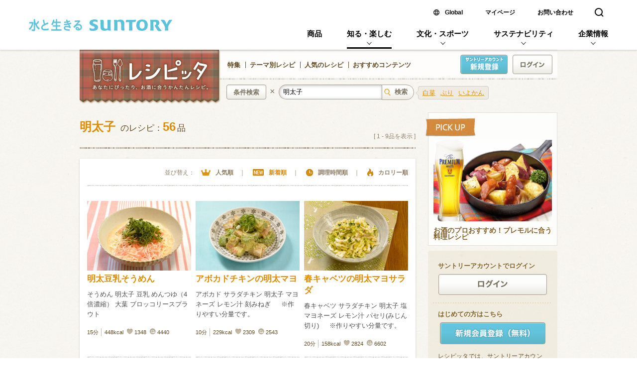

--- FILE ---
content_type: text/html;charset=Windows-31J
request_url: https://recipe.suntory.co.jp/search?word=%E6%98%8E%E5%A4%AA%E5%AD%90
body_size: 9043
content:
<!DOCTYPE html>
<html lang="ja" xmlns:og="https://ogp.me/ns#" xmlns:fb="https://www.facebook.com/2008/fbml">
<head>
<meta charset="shift_jis"/>
<title>「明太子」のレシピ検索 | サントリー レシピッタ - あなたにぴったり、お酒に合うかんたんレシピ</title>
<meta http-equiv="X-Ua-Compatible" content="IE=edge,chrome=1" />
<meta name="title" content="「明太子」のレシピ検索 | サントリー レシピッタ - あなたにぴったり、お酒に合うかんたんレシピ" />
<meta name="keywords" content="明太子,レシピ,作り方,材料,人気レシピ,料理,おつまみ,簡単,レシピッタ,レシピ,献立,お酒,おつまみ,簡単,料理,お酒に合う,サントリー" />
<meta name="description" content="「明太子」を含むレシピ・材料・作り方の検索結果です。ビールやハイボール、ワイン、焼酎など、お酒に合うかんたん料理レシピや献立が満載のサントリーが提供するレシピッタ。レシピランキングや季節の食材を使った特集記事など、お酒との相性抜群なかんたんレシピをお届けします。" />
<meta name="language" content="ja" />
<meta name="robots" content="index" />
<meta name="copyright" content="copyright: Suntory Holdings Limited" />
<meta property="og:image" content="https://recipe.suntory.co.jp/img/common/recipetta.png" />
<meta property="og:title" content="「明太子」のレシピ検索 | サントリー レシピッタ - あなたにぴったり、お酒に合うかんたんレシピ" />
<meta property="og:description" content="「明太子」を含むレシピ・材料・作り方の検索結果です。ビールやハイボール、ワイン、焼酎など、お酒に合うかんたん料理レシピや献立が満載のサントリーが提供するレシピッタ。レシピランキングや季節の食材を使った特集記事など、お酒との相性抜群なかんたんレシピをお届けします。" />
<link rel="apple-touch-icon-precomposed" href="/img/common/apple-touch-icon-precomposed.png"/>
<link rel="shortcut icon" href="/img/common/favicon.ico" />
<link rel="canonical" href="https://recipe.suntory.co.jp/search?word=%E6%98%8E%E5%A4%AA%E5%AD%90&category%5B%5D=&material%5B%5D=&tag%5B%5D=" />
<link rel="alternate" media="only screen and (max-width: 767px)" href="https://recipe.suntory.co.jp/sp/search?word=%E6%98%8E%E5%A4%AA%E5%AD%90&category%5B%5D=&material%5B%5D=&tag%5B%5D="/>
<link rel="stylesheet" type="text/css" media="screen,print,tv" href="/suntory_gn_utf8.css" />
<link rel="stylesheet" type="text/css" media="screen,print,tv" href="/suntory_default_utf8.css" />
<link rel="stylesheet" type="text/css" media="screen,print,tv" href="/suntory_formstyle_utf8.css" />
<link rel="stylesheet" type="text/css" media="screen,print,tv" href="/css/common/common.css" />
<link rel="stylesheet" type="text/css" media="screen,print,tv" href="/css/search/common.css" />
<link rel="stylesheet" type="text/css" media="screen,print,tv" href="/css/common/common_search.css" />
<!--[if lt IE 9]>
<script src="/js/common/lib/html5shiv-printshiv.js"></script>
<![endif]-->
<!--複製改変移植使用禁止--><script src="/sun_common/sun_navi/responsive/js/head.js" charset="UTF-8"></script><!--/複製改変移植使用禁止-->
<link href="/sun_common/contents_alias/special_msg/special_msg_for-ie.css" rel="stylesheet" media="screen">

</head>
<body class="visitor">
<a id="pc_to_mobile" title="https://recipe.suntory.co.jp/sp/search"></a>

<script src="/sun_common/contents_alias/special_msg/special_msg_for-ie-sjis.js"></script>
<!--複製改変移植使用禁止--><div id="suntoryCommonHeader"><script src="/sun_common/sun_navi/responsive/js/header.js" charset="UTF-8"></script></div><!--/複製改変移植使用禁止-->

<div id="suntory_contents" class="result_open">

<script type="text/javascript" src="/js/common/dbclick_check.js?z=6" charset="UTF-8"></script>
<header id="g_navi">
<h1><a href="/"><img src="/img/common/gnav/ti_01.png" width="285" height="110" alt="サントリー レシピッタ -あなたにぴったり、お酒に合うかんたんレシピ-"></a></h1>
<nav>
<ul class="text_menu">
<li><a href="/topics">特集</a></li>
<li><a href="/theme">テーマ別レシピ</a></li>
<li><a href="/ranking">人気のレシピ</a></li>
<li class="last-child"><a href="/recommend">おすすめコンテンツ</a></li>
</ul>
<ul class="btn_menu">
<li class="visitor btn_blue"><a href="JavaScript:go_salogin('https://ssl1.suntory.co.jp/member/call?returnurl=https://recipe.suntory.co.jp/callback&prompt=create&fromid=recipe')" class="bt_register_navi"><img src="/img/common/cmp/pc_head_btn_2022.png" width="80" height="33" alt="サントリーアカウント新規登録"></a></li>
<li class="last-child btn"><a href="JavaScript:go_salogin('https://ssl1.suntory.co.jp/member/call?returnurl=https://recipe.suntory.co.jp/callback&fromid=recipe');" class="bt_login_navi"><img src="/img/common/cmp/tx_03.png" width="48" height="15" alt="ログイン"><img src="/img/common/cmp/tx_03_on.png" class="on" width="48" height="15" alt="ログイン"></a></li>
</ul>
</nav>
</header>

<section class="g_search">
<form action="/search" method="get" accept-charset="UTF-8">
<section class="search_keyword">
<ul class="recommend_tags">
<li><a href="/search?word=%E7%99%BD%E8%8F%9C">白菜</a></li>
<li><a href="/search?word=%E3%81%B6%E3%82%8A">ぶり</a></li>
<li><a href="/search?word=%E3%81%84%E3%82%88%E3%81%8B%E3%82%93">いよかん</a></li>
</ul>
<a href="#" class="bt_match">条件検索</a>
<p>×</p>
<input type="text" name="word" placeholder="レシピ検索" value="明太子">
<input type="submit" value="検索">
<ul class="input_history"></ul>
</section>

<aside class="search_options">
<section class="select_category">
<h2><img src="/img/search/index/ti_01.png" width="80" height="30" alt="ジャンル"></h2>
<table>
<tr>
</tr><tr>
<td style="width:18%;">
<input name="category[]" type="checkbox" id="cat1" class="checkbox" value="和食"><label for="cat1">和食</label></td>
<td style="width:32%;">
<input name="category[]" type="checkbox" id="cat2" class="checkbox" value="洋食"><label for="cat2">洋食</label></td>
<td style="width:30%;">
<input name="category[]" type="checkbox" id="cat3" class="checkbox" value="中華風"><label for="cat3">中華風</label></td>
<td style="width:20%;">
<input name="category[]" type="checkbox" id="cat4" class="checkbox" value="イタリアン"><label for="cat4">イタリアン</label></td>
</tr><tr>
<td style="width:18%;">
<input name="category[]" type="checkbox" id="cat5" class="checkbox" value="フレンチ"><label for="cat5">フレンチ</label></td>
<td style="width:32%;">
<input name="category[]" type="checkbox" id="cat6" class="checkbox" value="アジア・エスニック"><label for="cat6">アジア・エスニック</label></td>
<td style="width:30%;">
<input name="category[]" type="checkbox" id="cat7" class="checkbox" value="その他・創作料理"><label for="cat7">その他・創作料理</label></td>
<td style="width:20%;">
<input name="category[]" type="checkbox" id="cat8" class="checkbox" value="スイーツ"><label for="cat8">スイーツ</label></td>
</tr>
</table>
</section>
<section class="select_material">
<h2><img src="/img/search/index/ti_02.png" width="80" height="30" alt="食材"></h2>
<table>
<tr>
</tr><tr>
<td style="width:18%;">
<input name="material[]" type="checkbox" id="material1" class="checkbox" value="肉"><label for="material1">肉</label></td>
<td style="width:32%;">
<input name="material[]" type="checkbox" id="material2" class="checkbox" value="魚介類"><label for="material2">魚介類</label></td>
<td style="width:30%;">
<input name="material[]" type="checkbox" id="material3" class="checkbox" value="野菜・いも類"><label for="material3">野菜・いも類</label></td>
<td style="width:20%;">
<input name="material[]" type="checkbox" id="material4" class="checkbox" value="きのこ"><label for="material4">きのこ</label></td>
</tr><tr>
<td style="width:18%;">
<input name="material[]" type="checkbox" id="material5" class="checkbox" value="卵・乳製品"><label for="material5">卵・乳製品</label></td>
<td style="width:32%;">
<input name="material[]" type="checkbox" id="material6" class="checkbox" value="豆腐・豆類"><label for="material6">豆腐・豆類</label></td>
<td style="width:30%;">
<input name="material[]" type="checkbox" id="material7" class="checkbox" value="加工食品系"><label for="material7">加工食品系</label></td>
<td style="width:20%;">
<input name="material[]" type="checkbox" id="material8" class="checkbox" value="くだもの"><label for="material8">くだもの</label></td>
</tr><tr>
<td style="width:18%;">
<input name="material[]" type="checkbox" id="material9" class="checkbox" value="お米・麺類・穀物"><label for="material9">お米・麺類・穀物</label></td>
<td style="width:32%;">
<input name="material[]" type="checkbox" id="material10" class="checkbox" value="その他"><label for="material10">その他</label></td>
</tr>
</table>
</section>
<section class="select_alcohol">
<h2><img src="/img/search/index/ti_03.png" width="80" height="30" alt="お酒"></h2>
<table>
<tr>
</tr><tr>
<td style="width:18%;">
<input name="tag[]" type="checkbox" id="tag1" class="checkbox" value="ビール"><label for="tag1">ビール</label></td>
<td style="width:32%;">
<input name="tag[]" type="checkbox" id="tag2" class="checkbox" value="ハイボール（ウイスキー）"><label for="tag2">ハイボール（ウイスキー）</label></td>
<td style="width:30%;">
<input name="tag[]" type="checkbox" id="tag3" class="checkbox" value="ウイスキー・ブランデー"><label for="tag3">ウイスキー・ブランデー</label></td>
<td style="width:20%;">
<input name="tag[]" type="checkbox" id="tag4" class="checkbox" value="焼酎"><label for="tag4">焼酎</label></td>
</tr><tr>
<td style="width:18%;">
<input name="tag[]" type="checkbox" id="tag5" class="checkbox" value="赤ワイン"><label for="tag5">赤ワイン</label></td>
<td style="width:32%;">
<input name="tag[]" type="checkbox" id="tag6" class="checkbox" value="白ワイン"><label for="tag6">白ワイン</label></td>
</tr>
</table>
</section>
<p class="btn"><a href="#" class="bt_research"><img src="/img/search/index/ic_01.png" width="18" height="20" alt="" class="icon">検索</a></p>
</aside>

</form>
</section><!-- /.g_search -->


<div id="wrapper">
<div id="main">
<aside class="g_bnr"></aside>

<!-- メイン画面 -->

<h1 class="pageTitle pageTitle_search">
    <em>
    明太子
    </em>のレシピ：<em>56</em>品
    <div id="display_list">
        <p>[ <span>1</span> - <span>9</span>品を表示 ]</p>
    </div>
</h1>

<div class="contentsBox">
  <div class="themeContainer">
  </div>
  <div id="sort_item">
    <dl>
      <dt>並び替え：</dt>
      <dd>
        <ul id="sort_item_list">
          <li id ="icon_pop"><a href="/search?word=%E6%98%8E%E5%A4%AA%E5%AD%90&sort=rank">人気順</a></li>　｜　
          
          <li id ="icon_new"class="sort_current">新着順</a></li>　｜　
          
          <li id ="icon_tim"><a href="/search?word=%E6%98%8E%E5%A4%AA%E5%AD%90&sort=time">調理時間順</a></li>　｜　

          <li id ="icon_cal"><a href="/search?word=%E6%98%8E%E5%A4%AA%E5%AD%90&sort=cal">カロリー順</a></li>
        </ul>
      </dd>
    </dl>
  </div>
  <ul class="content_list">
    <li>
      <article class="recipe" data-id="008070" data-time="">
        <p class="thumb"><a href="/recipe/008070">
        <img src="/data/rimg/pickup_20250812_2_240.jpg" alt="" width="150" height="100"></a></p>
        <p class="icon"><img src="/img/common/ic_01.png" width="30" height="31" alt=""></p>
        <section>
          <h1><a href="/recipe/008070">明太豆乳そうめん</a></h1>
          <p>
            そうめん 
            明太子 
            豆乳 
            めんつゆ（4倍濃縮） 
            大葉 
            ブロッコリースプラウト 
          </p>
        </section>
        <ul class="li_icon">
          <li class="icon_time">15分</li>
          <li class="icon_cal">448kcal</li>
          <li class="icon_fav">1348</li>
          <li class="icon_done">4440</li>
        </ul>
      </article>
    </li>
    <li>
      <article class="recipe" data-id="008032" data-time="">
        <p class="thumb"><a href="/recipe/008032">
        <img src="/data/rimg/pickup_20250519_1_240.jpg" alt="" width="150" height="100"></a></p>
        <p class="icon"><img src="/img/common/ic_01.png" width="30" height="31" alt=""></p>
        <section>
          <h1><a href="/recipe/008032">アボカドチキンの明太マヨ</a></h1>
          <p>
            アボカド 
            サラダチキン 
            明太子 
            マヨネーズ 
            レモン汁 
            刻みねぎ 
            　 
            ※作りやすい分量です。 
          </p>
        </section>
        <ul class="li_icon">
          <li class="icon_time">10分</li>
          <li class="icon_cal">229kcal</li>
          <li class="icon_fav">2309</li>
          <li class="icon_done">2543</li>
        </ul>
      </article>
    </li>
    <li>
      <article class="recipe" data-id="007861" data-time="">
        <p class="thumb"><a href="/recipe/007861">
        <img src="/data/rimg/pickup_20240408_2_240.jpg" alt="" width="150" height="100"></a></p>
        <p class="icon"><img src="/img/common/ic_01.png" width="30" height="31" alt=""></p>
        <section>
          <h1><a href="/recipe/007861">春キャベツの明太マヨサラダ</a></h1>
          <p>
            春キャベツ 
            サラダチキン 
            明太子 
            塩 
            マヨネーズ 
            レモン汁 
            パセリ(みじん切り) 
            　 
            ※作りやすい分量です。 
          </p>
        </section>
        <ul class="li_icon">
          <li class="icon_time">20分</li>
          <li class="icon_cal">158kcal</li>
          <li class="icon_fav">2824</li>
          <li class="icon_done">6602</li>
        </ul>
      </article>
    </li>
    <li>
      <article class="recipe" data-id="007725" data-time="">
        <p class="thumb"><a href="/recipe/007725">
        <img src="/data/rimg/pickup_20230515_2_240.jpg" alt="" width="150" height="100"></a></p>
        <p class="icon"><img src="/img/common/ic_01.png" width="30" height="31" alt=""></p>
        <section>
          <h1><a href="/recipe/007725">新じゃがいもの明太マヨ炒め</a></h1>
          <p>
            新じゃがいも（中） 
            明太子 
            サラダ油 
            マヨネーズ 
            スプラウト 
          </p>
        </section>
        <ul class="li_icon">
          <li class="icon_time">10分</li>
          <li class="icon_cal">132kcal</li>
          <li class="icon_fav">3432</li>
          <li class="icon_done">5774</li>
        </ul>
      </article>
    </li>
    <li>
      <article class="recipe" data-id="007623" data-time="">
        <p class="thumb"><a href="/recipe/007623">
        <img src="/data/rimg/pickup_20220912_2_240.jpg" alt="" width="150" height="100"></a></p>
        <p class="icon"><img src="/img/common/ic_01.png" width="30" height="31" alt=""></p>
        <section>
          <h1><a href="/recipe/007623">明太子入り出し巻き玉子</a></h1>
          <p>
            卵 
            明太子 
            大葉 
            白だし 
            みりん 
            サラダ油 
          </p>
        </section>
        <ul class="li_icon">
          <li class="icon_time">10分</li>
          <li class="icon_cal">166kcal</li>
          <li class="icon_fav">5899</li>
          <li class="icon_done">8425</li>
        </ul>
      </article>
    </li>
    <li>
      <article class="recipe" data-id="007557" data-time="">
        <p class="thumb"><a href="/recipe/007557">
        <img src="/data/rimg/pickup_20220404_1_240.jpg" alt="" width="150" height="100"></a></p>
        <p class="icon"><img src="/img/common/ic_01.png" width="30" height="31" alt=""></p>
        <section>
          <h1><a href="/recipe/007557">長芋の明太子あえ</a></h1>
          <p>
            長芋 
            明太子 
            焼きのり（2切り） 
            めんつゆ（2倍濃縮） 
            貝割れ大根 
          </p>
        </section>
        <ul class="li_icon">
          <li class="icon_time">10分</li>
          <li class="icon_cal">95kcal</li>
          <li class="icon_fav">5896</li>
          <li class="icon_done">7517</li>
        </ul>
      </article>
    </li>
    <li>
      <article class="recipe" data-id="007531" data-time="">
        <p class="thumb"><a href="/recipe/007531">
        <img src="/data/rimg/pickup_20220124_1_240.jpg" alt="" width="150" height="100"></a></p>
        <p class="icon"><img src="/img/common/ic_01.png" width="30" height="31" alt=""></p>
        <section>
          <h1><a href="/recipe/007531">れんこんのニョッキ風　明太クリームソース</a></h1>
          <p>
            れんこん 
            小麦粉 
            塩 
            オリーブ油 
            明太子 
            白ワイン 
            生クリーム 
            こしょう 
            パセリのみじん切り 
          </p>
        </section>
        <ul class="li_icon">
          <li class="icon_time">20分</li>
          <li class="icon_cal">364kcal</li>
          <li class="icon_fav">7239</li>
          <li class="icon_done">7685</li>
        </ul>
      </article>
    </li>
    <li>
      <article class="recipe" data-id="007340" data-time="">
        <p class="thumb"><a href="/recipe/007340">
        <img src="/data/rimg/pickup_20201005_6_240.jpg" alt="" width="150" height="100"></a></p>
        <p class="icon"><img src="/img/common/ic_01.png" width="30" height="31" alt=""></p>
        <section>
          <h1><a href="/recipe/007340">明太チーちくフライ</a></h1>
          <p>
            ちくわ 
            明太子（正味） 
            クリームチーズ 
            天ぷら粉 
            水 
            パン粉 
            揚げ油 
          </p>
        </section>
        <ul class="li_icon">
          <li class="icon_time">20分</li>
          <li class="icon_cal">392kcal</li>
          <li class="icon_fav">7565</li>
          <li class="icon_done">9111</li>
        </ul>
      </article>
    </li>
    <li class="last-child">
      <article class="recipe" data-id="007278" data-time="">
        <p class="thumb"><a href="/recipe/007278">
        <img src="/data/rimg/pickup_20200525_1_240.jpg" alt="" width="150" height="100"></a></p>
        <p class="icon"><img src="/img/common/ic_01.png" width="30" height="31" alt=""></p>
        <section>
          <h1><a href="/recipe/007278">アボカド明太バゲット</a></h1>
          <p>
            アボカド 
            明太子 
            マヨネーズ 
            バゲット 
            オリーブ油 
            粗挽き黒こしょう 
          </p>
        </section>
        <ul class="li_icon">
          <li class="icon_time">10分</li>
          <li class="icon_cal">183kcal</li>
          <li class="icon_fav">8220</li>
          <li class="icon_done">7104</li>
        </ul>
      </article>
    </li>
    <li class="last-child">
  </ul>
</div>



<section id="footer_page_navi">
<nav class="page_nav">
<ul>
<li class="btn_back_footer">
</li>
<li class="btn_next_footer">
<a href="/search?word=%E6%98%8E%E5%A4%AA%E5%AD%90&page=2&sort=new">
次へ
</a>
</li>
</ul>
</nav>
<ul class="page_number">
<li class="current"><a href="/search?word=%E6%98%8E%E5%A4%AA%E5%AD%90&page=1&sort=new">1</a></li>
<li class=""><a href="/search?word=%E6%98%8E%E5%A4%AA%E5%AD%90&page=2&sort=new">2</a></li>
<li class=""><a href="/search?word=%E6%98%8E%E5%A4%AA%E5%AD%90&page=3&sort=new">3</a></li>
<li class=""><a href="/search?word=%E6%98%8E%E5%A4%AA%E5%AD%90&page=4&sort=new">4</a></li>
<li class=""><a href="/search?word=%E6%98%8E%E5%A4%AA%E5%AD%90&page=5&sort=new">5</a></li>
</ul>
</section>

<!-- メイン画面 -->

</div>

<div id="side">
<aside id="pickup_box" class="side_box">
<p class="pickup"><img src="/img/common/side/tx_01.png" width="101" height="37" alt=""></p>
<div class="bn"><a href="http://recipe.suntory.co.jp/search?word=%E3%83%97%E3%83%AD%E3%81%8C%E3%81%8A%E3%81%99%E3%81%99%E3%82%81%EF%BC%81%E3%80%8C%E3%83%97%E3%83%AC%E3%83%A2%E3%83%AB%E3%80%8D%E3%81%AB%E5%90%88%E3%81%86%E3%83%AC%E3%82%B7%E3%83%94" class="external"><img src="/data/rimg/premium_recipe.png" width="240" height="164" alt=""></a></div>
<h1><a href="http://recipe.suntory.co.jp/search?word=%E3%83%97%E3%83%AD%E3%81%8C%E3%81%8A%E3%81%99%E3%81%99%E3%82%81%EF%BC%81%E3%80%8C%E3%83%97%E3%83%AC%E3%83%A2%E3%83%AB%E3%80%8D%E3%81%AB%E5%90%88%E3%81%86%E3%83%AC%E3%82%B7%E3%83%94">お酒のプロおすすめ！プレモルに合う料理レシピ</a></h1>
</aside>

<aside id="login_box" class="side_box">
<div>
<h1>サントリーアカウントでログイン</h1>
<p class="btn"><a href="JavaScript:go_salogin('https://ssl1.suntory.co.jp/member/call?returnurl=https://recipe.suntory.co.jp/callback&fromid=recipe');" class="bt_appeal"><img src="/img/common/cmp/tx_04.png" width="60" height="18" alt="ログイン"/><img src="/img/common/cmp/tx_04_on.png" class="on" width="60" height="18" alt="ログイン" /></a></p>
</div>
<div class="last-child">
<h1>はじめての方はこちら</h1>
<p class="btn_blue"><a href="JavaScript:go_salogin('https://ssl1.suntory.co.jp/member/call?returnurl=https://recipe.suntory.co.jp/callback&prompt=create&fromid=recipe');" class="bt_appeal"><img src="/img/common/cmp/tx_02.png" width="154" height="20" alt="新規会員登録（無料）" /></a></p>
<p class="explain">レシピッタでは、サントリーアカウントに新規登録いただくと、さまざまな便利機能をご利用いただくことができます。</p>
<p class="link_icon"><a href="/about">レシピッタとは？</a></p>
<p class="link_icon external"><a href="https://www.suntory.co.jp/guide/account/" class="external">サントリーアカウントとは？</a></p>
</div>
</aside>

<aside id="daily_recipe_box" class="side_box">
<nav class="page_nav">
<ul>
<li class="btn_back">
<a href="/calendar">
<img src="/img/common/nav/bt_01.png" width="27" height="29" alt="" class="out">
<img src="/img/common/nav/bt_01_hover.png" width="27" height="29" alt="" class="hover">
</a>
</li>
<li class="btn_next">
<a href="/calendar">
<img src="/img/common/nav/bt_02.png" width="27" height="29" alt="" class="out">
<img src="/img/common/nav/bt_02_hover.png" width="27" height="29" alt="" class="hover">
</a>
</li>
</ul>
</nav>
<article class="daily_recipe">
<h1><span class="current">
1月23日（金）
</span>に登録されたレシピ</h1>
<div class="outer no_recipe">
<p><img src="/img/common/side/im_02.png" width="24" height="46" alt=""></p>
<p>まだレシピが登録されていません。</p>
</div>
</article>
<p class="link_icon"><a href="/calendar">マイカレンダーへ</a></p>
</aside>

<aside id="bn_present_box" class="side_box">
<div class="bn">
<div id='div-gpt-ad-1440504832968-0' style='height:220px; width:220px;'>
    <script src="https://ssl1.suntory.co.jp/sun_common/adserver/gpt_common.js"></script>
    <script type='text/javascript'>
        window._gptUtils.initSlot('/57299158/recipe_comon_220x220_r', [220, 220], 'div-gpt-ad-1440504832968-0', true, true);
    </script>
</div>
</div>
</aside>

<aside id="new_goods_box" class="side_box">
<h1>新商品</h1>
<nav class="page_nav">
<ul>
<li class="btn_back">
<a href="#">
<img src="/img/common/nav/bt_01.png" width="27" height="29" alt="" class="out">
<img src="/img/common/nav/bt_01_hover.png" width="27" height="29" alt="" class="hover">
</a>
</li>
<li class="btn_next">
<a href="#">
<img src="/img/common/nav/bt_02.png" width="27" height="29" alt="" class="out">
<img src="/img/common/nav/bt_02_hover.png" width="27" height="29" alt="" class="hover">
</a>
</li>
</ul>
</nav>
<div class="slide_box">
<div class="slide">
<div class="goods current">
<p class="icon"><img src="/img/common/side/ic_06.png" width="27" height="27"></p>
<div class="img"><a href="https://products.suntory.co.jp/d/4901777447486" class="external"><img src="https://www.suntory.co.jp/products/pimg/CZCM_R1_20260106.jpg" height="90" alt=""></a></div>
<p class="goods_name"><a href="https://products.suntory.co.jp/d/4901777447486" class="external">オールフリー スパークリング〈マスカット・オブ・アレキサンドリア〉350ml缶</a></p>
<p class="caption">2026年4月7日新発売</p>
</div>
<div class="goods">
<p class="icon"><img src="/img/common/side/ic_06.png" width="27" height="27"></p>
<div class="img"><a href="https://products.suntory.co.jp/d/4901777437654" class="external"><img src="https://www.suntory.co.jp/products/pimg/NA1WKA_R1_20251113.jpg" height="90" alt=""></a></div>
<p class="goods_name"><a href="https://products.suntory.co.jp/d/4901777437654" class="external">からだを想うのんある酒場 ワインスパークリング〈赤〉ノンアルコール（機能性表示食品）350ml缶</a></p>
<p class="caption">2026年3月24日新発売</p>
</div>
<div class="goods">
<p class="icon"><img src="/img/common/side/ic_06.png" width="27" height="27"></p>
<div class="img"><a href="https://products.suntory.co.jp/d/4901777445659" class="external"><img src="https://www.suntory.co.jp/products/pimg/TCHEA_R1_20251217.jpg" height="90" alt=""></a></div>
<p class="goods_name"><a href="https://products.suntory.co.jp/d/4901777445659" class="external">東京クラフト〈ヘレス〉350ml缶</a></p>
<p class="caption">2026年3月17日新発売</p>
</div>
<div class="goods">
<p class="icon"><img src="/img/common/side/ic_06.png" width="27" height="27"></p>
<div class="img"><a href="https://products.suntory.co.jp/d/4901777445697" class="external"><img src="https://www.suntory.co.jp/products/pimg/T6KP_R1_20260108.jpg" height="90" alt=""></a></div>
<p class="goods_name"><a href="https://products.suntory.co.jp/d/4901777445697" class="external">くだものトリス缶〈ももハイボール〉350ml缶</a></p>
<p class="caption">2026年3月10日新発売</p>
</div>
<div class="goods">
<p class="icon"><img src="/img/common/side/ic_06.png" width="27" height="27"></p>
<div class="img"><a href="https://products.suntory.co.jp/d/4901777442870" class="external"><img src="https://www.suntory.co.jp/products/pimg/FKALF_R1_20251212.jpg" height="90" alt=""></a></div>
<p class="goods_name"><a href="https://products.suntory.co.jp/d/4901777442870" class="external">－196〈ラ・フランス〉350ml缶</a></p>
<p class="caption">2026年3月3日新発売</p>
</div>
<div class="goods">
<p class="icon"><img src="/img/common/side/ic_06.png" width="27" height="27"></p>
<div class="img"><a href="https://products.suntory.co.jp/d/4901777444935" class="external"><img src="https://www.suntory.co.jp/products/pimg/YTHHC_R1_20251208.jpg" height="90" alt=""></a></div>
<p class="goods_name"><a href="https://products.suntory.co.jp/d/4901777444935" class="external">ティーチャーズ ハイボール 350ml缶</a></p>
<p class="caption">2026年3月3日新発売</p>
</div>
<div class="goods">
<p class="icon"><img src="/img/common/side/ic_06.png" width="27" height="27"></p>
<div class="img"><a href="https://products.suntory.co.jp/d/4901777446625" class="external"><img src="https://www.suntory.co.jp/products/pimg/NASUM_R1_20251119.jpg" height="90" alt=""></a></div>
<p class="goods_name"><a href="https://products.suntory.co.jp/d/4901777446625" class="external">のんある酒場 梅酒ソーダ ノンアルコール 350ml缶</a></p>
<p class="caption">2026年2月24日新発売</p>
</div>
<div class="goods">
<p class="icon"><img src="/img/common/side/ic_06.png" width="27" height="27"></p>
<div class="img"><a href="https://products.suntory.co.jp/d/4901777446595" class="external"><img src="https://www.suntory.co.jp/products/pimg/NASP_R1_20251119.jpg" height="90" alt=""></a></div>
<p class="goods_name"><a href="https://products.suntory.co.jp/d/4901777446595" class="external">のんある酒場 プレーン酎ハイ ノンアルコール 350ml缶</a></p>
<p class="caption">2026年2月24日新発売</p>
</div>
<div class="goods">
<p class="icon"><img src="/img/common/side/ic_06.png" width="27" height="27"></p>
<div class="img"><a href="https://products.suntory.co.jp/d/4901777444034" class="external"><img src="https://www.suntory.co.jp/products/pimg/FRGPG_R1_20251111.jpg" height="90" alt=""></a></div>
<p class="goods_name"><a href="https://products.suntory.co.jp/d/4901777444034" class="external">－196無糖〈ピンクグレフル＆オレンジ〉ALC.7% 350ml缶</a></p>
<p class="caption">2026年2月24日新発売</p>
</div>
<div class="goods">
<p class="icon"><img src="/img/common/side/ic_06.png" width="27" height="27"></p>
<div class="img"><a href="https://products.suntory.co.jp/d/4901777428447" class="external"><img src="https://www.suntory.co.jp/products/pimg/FZ17S_R1_20251117.jpg" height="90" alt=""></a></div>
<p class="goods_name"><a href="https://products.suntory.co.jp/d/4901777428447" class="external">春のいちごチューハイ 350ml缶</a></p>
<p class="caption">2026年2月17日新発売</p>
</div>
<div class="goods">
<p class="icon"><img src="/img/common/side/ic_06.png" width="27" height="27"></p>
<div class="img"><a href="https://products.suntory.co.jp/d/4901777410909" class="external"><img src="https://www.suntory.co.jp/products/pimg/FZ3SH_R1_20251117.jpg" height="90" alt=""></a></div>
<p class="goods_name"><a href="https://products.suntory.co.jp/d/4901777410909" class="external">春の白桃チューハイ 350ml缶</a></p>
<p class="caption">2026年2月17日新発売</p>
</div>
<div class="goods">
<p class="icon"><img src="/img/common/side/ic_06.png" width="27" height="27"></p>
<div class="img"><a href="https://products.suntory.co.jp/d/4901777446359" class="external"><img src="https://www.suntory.co.jp/products/pimg/RLSNG_R1_20251202.jpg" height="90" alt=""></a></div>
<p class="goods_name"><a href="https://products.suntory.co.jp/d/4901777446359" class="external">こだわり酒場のレモンサワー〈五段重ね〉350ml缶</a></p>
<p class="caption">2026年2月10日新発売</p>
</div>
<div class="goods">
<p class="icon"><img src="/img/common/side/ic_06.png" width="27" height="27"></p>
<div class="img"><a href="https://products.suntory.co.jp/d/4901777445208" class="external"><img src="https://www.suntory.co.jp/products/pimg/BTYS2_R1_20251202.jpg" height="90" alt=""></a></div>
<p class="goods_name"><a href="https://products.suntory.co.jp/d/4901777445208" class="external">サントリー梅酒〈山崎蒸溜所貯蔵梅酒〉リッチアンバー桜樽ブレンド 750ml瓶</a></p>
<p class="caption">2026年2月10日新発売</p>
</div>
<div class="goods">
<p class="icon"><img src="/img/common/side/ic_06.png" width="27" height="27"></p>
<div class="img"><a href="https://products.suntory.co.jp/d/4901777407756" class="external"><img src="https://www.suntory.co.jp/products/pimg/RH2CI_R1_20251120.jpg" height="90" alt=""></a></div>
<p class="goods_name"><a href="https://products.suntory.co.jp/d/4901777407756" class="external">ほろよい〈ストロベリー＆バニラ〉350ml缶</a></p>
<p class="caption">2026年2月3日新発売</p>
</div>
<div class="goods">
<p class="icon"><img src="/img/common/side/ic_06.png" width="27" height="27"></p>
<div class="img"><a href="https://products.suntory.co.jp/d/4901777442795" class="external"><img src="https://www.suntory.co.jp/products/pimg/FKARG_R1_20251212.jpg" height="90" alt=""></a></div>
<p class="goods_name"><a href="https://products.suntory.co.jp/d/4901777442795" class="external">－196〈ルビーグレープフルーツ〉350ml缶</a></p>
<p class="caption">2026年2月3日新発売</p>
</div>
<div class="goods">
<p class="icon"><img src="/img/common/side/ic_06.png" width="27" height="27"></p>
<div class="img"><a href="https://products.suntory.co.jp/d/4901777403819" class="external"><img src="https://www.suntory.co.jp/products/pimg/YJHBN_R1_20251112.jpg" height="90" alt=""></a></div>
<p class="goods_name"><a href="https://products.suntory.co.jp/d/4901777403819" class="external">ジムビーム〈レモネード〉350ml缶</a></p>
<p class="caption">2026年2月3日新発売</p>
</div>
<div class="goods">
<p class="icon"><img src="/img/common/side/ic_06.png" width="27" height="27"></p>
<div class="img"><a href="https://products.suntory.co.jp/d/4901777445017" class="external"><img src="https://www.suntory.co.jp/products/pimg/PSAE_R1_20251031.jpg" height="90" alt=""></a></div>
<p class="goods_name"><a href="https://products.suntory.co.jp/d/4901777445017" class="external">パーフェクトサントリービール〈アンバーエール〉350ml缶</a></p>
<p class="caption">2026年1月27日新発売</p>
</div>
<div class="goods">
<p class="icon"><img src="/img/common/side/ic_06.png" width="27" height="27"></p>
<div class="img"><a href="https://products.suntory.co.jp/d/4901777443846" class="external"><img src="https://www.suntory.co.jp/products/pimg/FRGPM_R1_20251010.jpg" height="90" alt=""></a></div>
<p class="goods_name"><a href="https://products.suntory.co.jp/d/4901777443846" class="external">－196無糖〈パイナップル＆マンゴー〉ALC.7% 350ml缶</a></p>
<p class="caption">2026年1月27日新発売</p>
</div>
<div class="goods">
<p class="icon"><img src="/img/common/side/ic_06.png" width="27" height="27"></p>
<div class="img"><a href="https://products.suntory.co.jp/d/4901777331808" class="external"><img src="https://www.suntory.co.jp/products/pimg/BEEJ_R1_20251125.jpg" height="90" alt=""></a></div>
<p class="goods_name"><a href="https://products.suntory.co.jp/d/4901777331808" class="external">ザ・プレミアム・モルツ 〈ジャパニーズエール〉香るエール〈初仕込〉350ml缶</a></p>
<p class="caption">2026年1月20日新発売</p>
</div>
<div class="goods">
<p class="icon"><img src="/img/common/side/ic_06.png" width="27" height="27"></p>
<div class="img"><a href="https://products.suntory.co.jp/d/4901777315037" class="external"><img src="https://www.suntory.co.jp/products/pimg/BPEJ_R1_20251125.jpg" height="90" alt=""></a></div>
<p class="goods_name"><a href="https://products.suntory.co.jp/d/4901777315037" class="external">ザ・プレミアム・モルツ〈初仕込〉350ml缶</a></p>
<p class="caption">2026年1月20日新発売</p>
</div>
<div class="goods">
<p class="icon"><img src="/img/common/side/ic_06.png" width="27" height="27"></p>
<div class="img"><a href="https://products.suntory.co.jp/d/4901777409149" class="external"><img src="https://www.suntory.co.jp/products/pimg/RH3PM_R1_20251009.jpg" height="90" alt=""></a></div>
<p class="goods_name"><a href="https://products.suntory.co.jp/d/4901777409149" class="external">ほろよい〈白桃とみかん〉350ml缶</a></p>
<p class="caption">2026年1月6日新発売</p>
</div>
<div class="goods">
<p class="icon"><img src="/img/common/side/ic_06.png" width="27" height="27"></p>
<div class="img"><a href="https://products.suntory.co.jp/d/4901777443372" class="external"><img src="https://www.suntory.co.jp/products/pimg/SYAPH3_R1_20251110.jpg" height="90" alt=""></a></div>
<p class="goods_name"><a href="https://products.suntory.co.jp/d/4901777443372" class="external">プレミアムハイボール山崎〈芳醇な香りと奥深い余韻〉350ml缶</a></p>
<p class="caption">2025年12月23日新発売</p>
</div>
</div><!--slide-->
</div><!--slide_box-->
<p class="btn"><a href="https://products.suntory.co.jp/new.html" class="bt_external external">他の新商品をみる<img src="/img/common/cmp/bt_18.png" width="12" height="11" alt=""></a></p>
</aside>

<section id="weekly_ranking_box" class="side_box">
<h1><a href="/ranking?formid=right">人気のレシピ</a></h1>
<dl class="top3">
<dt><img src="/img/common/side/ic_01.png" width="45" height="35" alt=""></dt>
<dd>
<article class="recipe" data-id="003266" data-time="">
<p class="thumb"><a href="/recipe/003266"><img src="/data/rimg/1012makimine1_180.jpg" alt="" width="60" height="40"></a></p>
<p class="icon"><img src="/img/common/ic_01.png" width="30" height="31" alt=""></p>
<section>
<h1><a href="/recipe/003266">さっぱり牛巻き大根～おろしポン酢しょうゆ味</a></h1>
</section>
<ul class="li_icon">
<li class="icon_time">20分</li>
<li class="icon_cal">476kcal</li>
<li class="icon_fav">8172</li>
<li class="icon_done">8018</li>
</ul>
</article>

</dd>
</dl>
<dl class="top3">
<dt><img src="/img/common/side/ic_02.png" width="45" height="35" alt=""></dt>
<dd>
<article class="recipe" data-id="008107" data-time="">
<p class="thumb"><a href="/recipe/008107"><img src="/data/rimg/pickup_20251110_2_180.jpg" alt="" width="60" height="40"></a></p>
<p class="icon"><img src="/img/common/ic_01.png" width="30" height="31" alt=""></p>
<section>
<h1><a href="/recipe/008107">牛肉とじゃがいもの甘辛味噌炒め</a></h1>
</section>
<ul class="li_icon">
<li class="icon_time">15分</li>
<li class="icon_cal">456kcal</li>
<li class="icon_fav">2578</li>
<li class="icon_done">5608</li>
</ul>
</article>

</dd>
</dl>
<dl class="top3">
<dt><img src="/img/common/side/ic_03.png" width="45" height="35" alt=""></dt>
<dd>
<article class="recipe" data-id="005766" data-time="">
<p class="thumb"><a href="/recipe/005766"><img src="/data/rimg/pickup_20140825_1_180.JPG" alt="" width="60" height="40"></a></p>
<p class="icon"><img src="/img/common/ic_01.png" width="30" height="31" alt=""></p>
<section>
<h1><a href="/recipe/005766">牛肉たっぷりハッシュドビーフ</a></h1>
</section>
<ul class="li_icon">
<li class="icon_time">30分</li>
<li class="icon_cal">748kcal</li>
<li class="icon_fav">13670</li>
<li class="icon_done">14792</li>
</ul>
</article>

</dd>
</dl>
<dl>
<dt><img src="/img/common/side/ic_04.png" width="26" height="26" alt=""></dt>
<dd>
<article class="recipe" data-id="006144" data-time="">
<p class="thumb"><a href="/recipe/006144"><img src="/data/rimg/1511_pic03_180.jpg" alt="" width="60" height="40"></a></p>
<p class="icon"><img src="/img/common/ic_01.png" width="30" height="31" alt=""></p>
<section>
<h1><a href="/recipe/006144">扁炉(ピェンロー)鍋</a></h1>
</section>
<ul class="li_icon">
<li class="icon_time">35分</li>
<li class="icon_cal">650kcal</li>
<li class="icon_fav">15345</li>
<li class="icon_done">14530</li>
</ul>
</article>

</dd>
</dl>
<dl>
<dt><img src="/img/common/side/ic_05.png" width="26" height="26" alt=""></dt>
<dd>
<article class="recipe" data-id="001430" data-time="">
<p class="thumb"><a href="/recipe/001430"><img src="/data/rimg/0808miyakawa2_180.jpg" alt="" width="60" height="40"></a></p>
<p class="icon"><img src="/img/common/ic_01.png" width="30" height="31" alt=""></p>
<section>
<h1><a href="/recipe/001430">ゴロッとニンニクと牛バラ肉のスタミナスープ</a></h1>
</section>
<ul class="li_icon">
<li class="icon_time">15分</li>
<li class="icon_cal">191kcal</li>
<li class="icon_fav">8338</li>
<li class="icon_done">7869</li>
</ul>
</article>

</dd>
</dl>
<p class="term">集計期間：2026年1月16日～2026年1月22日</p>

<p class="link_icon"><a href="/ranking">もっと見る</a></p>
</section>

</div>


</div>

<div id="bottom">
<h1>おとくなキャンペーン</h1>
<div id="bottom_inner">
<dl>
<dd><a href="https://touch-suntory-line-mini-app.s3.ap-northeast-1.amazonaws.com/openCampaign.html?id=d8d4ec31-2985-4107-9b40-9b7ece706580" class="external"><img src="https://www.suntory.co.jp/sun_common/campaign/img/ab75252d01efc6ac6be345031bddcd19.png" width="180" height="150" alt="サントリーソフトドリンク"></a></dd>
<dt><a href="https://touch-suntory-line-mini-app.s3.ap-northeast-1.amazonaws.com/openCampaign.html?id=d8d4ec31-2985-4107-9b40-9b7ece706580" class="external">【LINE・サントリー自動販売機限定】レッドブルコラボ第2弾！　サイン入りユニフォーム当たる！キャンペーン</a></dt>
</dl>
<dl>
<dd><a href="https://taru.suntory.co.jp/html/page278.html" class="external"><img src="https://www.suntory.co.jp/sun_common/campaign/img/b39e1adcb911471c9682a31588fca40f.jpg" width="180" height="150" alt="サントリー樽ものがたり"></a></dd>
<dt><a href="https://taru.suntory.co.jp/html/page278.html" class="external">サントリー樽ものがたり オンラインショップ アンケートキャンペーン</a></dt>
</dl>
<dl>
<dd><a href="https://www.suntory.co.jp/enjoy/info/thanks_cp2026/" class="external"><img src="https://www.suntory.co.jp/sun_common/campaign/img/167698cfcca97faaef723595557d118e.png" width="180" height="150" alt="サントリーアカウントサービス"></a></dd>
<dt><a href="https://www.suntory.co.jp/enjoy/info/thanks_cp2026/" class="external">【サントリーアカウントサービス会員限定】ありがとう！キャンペーン</a></dt>
</dl>
<dl>
<dd><a href="https://touch-suntory-line-mini-app.s3.ap-northeast-1.amazonaws.com/closedCampaign.html?id=459d1295-9795-4a86-9100-a3532e0f11bf" class="external"><img src="https://www.suntory.co.jp/sun_common/campaign/img/48a255c9e79903f869294b7110635ede.png" width="180" height="150" alt="サントリーソフトドリンク"></a></dd>
<dt><a href="https://touch-suntory-line-mini-app.s3.ap-northeast-1.amazonaws.com/closedCampaign.html?id=459d1295-9795-4a86-9100-a3532e0f11bf" class="external">【LINE・サントリー自動販売機限定】「ソニー・ピクチャーズ」コラボ オリジナルムービーTシャツ当たる！キャンペーン</a></dt>
</dl>
<dl class="last-child">
<dd><a href="https://196-receipt-chanceup.campaign.suntory.co.jp/" class="external"><img src="https://www.suntory.co.jp/sun_common/campaign/img/1111229546feb6053fa4b7adab12d9cb.png" width="180" height="150" alt="-196℃無糖"></a></dd>
<dt><a href="https://196-receipt-chanceup.campaign.suntory.co.jp/" class="external">【LINE限定】「-196℃」新！イチキューロクを飲んでえらべるPayが当たる！キャンペーン</a></dt>
</dl>
</div>
</div>


<footer id="g_footer">
<div id="sitemap">
<div class="sitemap_list first-child">
<ul class="title_list">
<li><a href="/about">レシピッタとは？</a></li>
</ul>
</div>
<div class="sitemap_list">
<dl>
<dt><a href="/topics">特集</a></dt>
<dd>
<ul>
<li><a href="/topics/001">編集部のいちおし特集</a></li>
<li><a href="/topics/002">ひとつの食材アレンジ特集</a></li>
</ul>
</dd>
</dl>
</div>
<div class="sitemap_list">
<ul class="title_list">
<li><a href="/theme">テーマ別レシピ</a></li>
<li><a href="/ranking">人気のレシピ</a></li>
<li><a href="/recommend">おすすめコンテンツ</a></li>
</ul>
</div>
<div class="sitemap_list">
<ul class="title_list">
<li><a href="JavaScript:go_salogin('https://ssl1.suntory.co.jp/member/call?returnurl=https://recipe.suntory.co.jp/callback&fromid=recipe');">ログイン</a></li>
<li><a href="JavaScript:go_salogin('https://ssl1.suntory.co.jp/member/call?returnurl=https://recipe.suntory.co.jp/callback&prompt=create&fromid=recipe');">新規会員登録</a></li>
</ul>
</div>
<div class="sitemap_list last-child">
<ul class="title_list">
<li><a href="https://www.suntory.co.jp/privacy/" class="external">プライバシーポリシー</a></li>
<li><a href="https://www.suntory.co.jp/guide/" class="external">ご利用にあたって</a></li>
</ul>
<ul class="title_list">
<li><a href="https://www.suntory.co.jp/guide/account/" class="external">サントリーアカウントとは？</a></li>
</ul>
</div>
<a href="#suntory_contents" class="pagetop">このページの先頭へ</a>
</div>
</footer>


</div>

<div id="error_dialog" class="dialog"></div>

<script type="text/template" id="tmpl-error_dialog">
<article>
<a class="bt_close" href="#"><img src="/sp/img/common/cmp/bt_02.png" alt="" height="36" width="36"></a>
<section>
<h1><%- title %></h1>
<p><%- description %></p>
<p class="btn"><a href="#" class="bt_back bt_action"><%- returnLabel %><img src="/sp/img/common/co/ic_13.png" width="8" height="10" alt="" class="icon"></a></p>
</section>
</article>
</script>

<script type="text/template" id="tmpl-banner">
<a href="<%- url %>"><% if (description) { %>
<p><%- description %></p>
<% } %><h2><%- title %></h2>
</a>
<nav><a href="#"><img src="/sp/img/common/cmp/bt_01.png" width="22" height="22" alt=""></a></nav>
</script>

<div id="underage_error" class="dialog">
<article>
<a class="bt_close" href="#"><img src="/img/common/cmp/bt_17.png" alt="" width="34" height="34" /></a>
<section>
<h1>20歳未満の方は会員機能をご利用できません。</h1>
<p>サントリーアカウントの会員としてご登録いただいている年齢が、20歳未満の場合、「レシピッタ」でのサントリーアカウント会員機能をご利用頂くことができません。何卒ご理解をお願い致します。</p>
<p>
<img src="/img/common/tx_02.png" width="442" height="40" alt="" />
</p>
</section>
</article>
</div>

<script id="banner_json" type="application/json"></script>

<!--複製改変移植使用禁止-->
<div id="suntoryCommonFooter"><script src="/sun_common/sun_navi/responsive/js/footer.js" charset="UTF-8"></script></div>
<!--/複製改変移植使用禁止-->
<!-- == Tag Manager Variables ========================== -->
<script>var __tagManagerPageCategory = 'Holdings';</script>
<!-- == /Tag Manager Variables ========================== -->
<!-- == Yahoo Tag Manager ============================== -->
<script type="text/javascript">
  (function () {
    var tagjs = document.createElement("script");
    var s = document.getElementsByTagName("script")[0];
    tagjs.async = true;
    tagjs.src = "//s.yjtag.jp/tag.js#site=N8ZK8Ew";
    s.parentNode.insertBefore(tagjs, s);
  }());
</script>
<noscript>
  <iframe src="//b.yjtag.jp/iframe?c=N8ZK8Ew" width="1" height="1" frameborder="0" scrolling="no" marginheight="0" marginwidth="0"></iframe>
</noscript>
<!-- == /Yahoo Tag Manager ============================== -->
<!-- == Google Tag Manager ============================== -->
<script>var dataLayer = [{pageCategory: __tagManagerPageCategory}];</script>
<noscript><iframe src="//www.googletagmanager.com/ns.html?id=GTM-TX8CMW"
height="0" width="0" style="display:none;visibility:hidden"></iframe></noscript>
<script>(function(w,d,s,l,i){w[l]=w[l]||[];w[l].push({'gtm.start':
new Date().getTime(),event:'gtm.js'});var f=d.getElementsByTagName(s)[0],
j=d.createElement(s),dl=l!='dataLayer'?'&l='+l:'';j.async=true;j.src=
'//www.googletagmanager.com/gtm.js?id='+i+dl;f.parentNode.insertBefore(j,f);
})(window,document,'script','dataLayer','GTM-TX8CMW');</script>
<!-- == /Google Tag Manager ============================== -->


<script id="user_info" type="text/variables">
{"customerId":"","token":"","customerNme":" ","age":"","pref":"","sex":""}
</script>
<script type="text/javascript">var ageError=""</script>
<script type="text/javascript" src="/js/common/lib/jquery-3.6.0.min.js?z=6"></script>
<script type="text/javascript" src="/common/js/pc_to_mobile.js?z=6"></script>
<script type="text/javascript" src="/js/common/lib/jquery.cookie.js?z=6"></script>
<script type="text/javascript" src="/js/common/lib/jquery.easing.min.js?z=6"></script>
<script type="text/javascript" src="/js/common/lib/porthole.min.js?z=6"></script>
<script type="text/javascript" src="/js/common/lib/underscore-min.js?z=6"></script>
<script type="text/javascript" src="/js/common/lib/backbone-min.js?z=6"></script>
<script type="text/javascript" src="/js/common/recipetta.common_v2.js?z=6&amp;v=1"></script>
<script type="text/javascript" src="/js/common/recipetta.js?z=6&amp;v=1"></script>
<script type="text/javascript" src="/js/common/common.js?z=6&amp;v=1"></script>
<script type="text/javascript" src="/js/search/index.js??z=6"></script>

<script type="text/javascript" src="/js/login/jquery.leanModal.min.js"></script>
<script type="text/javascript">
var yattemid = "";
var client_id = "cid2104001";
var sub = "";
</script>
</body>
</html>


--- FILE ---
content_type: text/css
request_url: https://recipe.suntory.co.jp/suntory_gn_utf8.css
body_size: 3038
content:
@charset "utf-8";

/*INDEX
00.reset suntory_hd_include_201209 suntory_ft_include_201209
------------------------------
01.suntory_hd_include_cmn
02.cmn_hd_btn
03.cmn_hd_nav_sub
04.cmn_hd_nav
-----------
05.cmn_hd_form 08.cmn_ft_form
-----------
06.suntory_ft_include_cmn
07.cmn_ft_section01
09.cmn_ft_section02
10.cmn_ft_section03
------------------------------
#suntory_hd_include_sub
#suntory_ft_include_sub
#suntory_hd_include_sub.suntory_hd_sbf_sub
#suntory_ft_include_sub.suntory_ft_sbf_sub
==================================== */


/*00.reset
==================================== */
body{
margin:0;
padding:0;
}

img{
border:0;
}

html, body{
margin:0;
padding:0;
border:0;
}

#suntory_hd_include_201209 h1,#suntory_hd_include_201209 h2,#suntory_hd_include_201209 h3,#suntory_hd_include_201209 h4,#suntory_hd_include_201209 h5,#suntory_hd_include_201209 h6,#suntory_hd_include_201209 p,#suntory_hd_include_201209 br,#suntory_hd_include_201209 ul,#suntory_hd_include_201209 ol,#suntory_hd_include_201209 li,#suntory_hd_include_201209 dl,#suntory_hd_include_201209 dt,#suntory_hd_include_201209 dd,#suntory_hd_include_201209 from,#suntory_hd_include_201209 table,#suntory_hd_include_201209 th,#suntory_hd_include_201209 td,#suntory_hd_include_201209 input,#suntory_hd_include_201209 select,
#suntory_ft_include_201209 h1,#suntory_ft_include_201209 h2,#suntory_ft_include_201209 h3,#suntory_ft_include_201209 h4,#suntory_ft_include_201209 h5,#suntory_ft_include_201209 h6,#suntory_ft_include_201209 p,#suntory_ft_include_201209 br,#suntory_ft_include_201209 ul,#suntory_ft_include_201209 ol,#suntory_ft_include_201209 li,#suntory_ft_include_201209 dl,#suntory_ft_include_201209 dt,#suntory_ft_include_201209 dd,#suntory_ft_include_201209 from,#suntory_ft_include_201209 table,#suntory_ft_include_201209 th,#suntory_ft_include_201209 td,#suntory_ft_include_201209 input,#suntory_ft_include_201209 select{
margin:0;
padding:0;
border:0;
font-size:100%;
font:inherit;
vertical-align:baseline;
outline:none;
color:#000;
font-family:"ＭＳ Ｐゴシック", "MS PGothic","ヒラギノ角ゴ Pro W3", "Hiragino Kaku Gothic Pro", "メイリオ", Meiryo, Osaka, sans-serif;
}

#suntory_hd_include_201209 ol,
#suntory_hd_include_201209 ul,
#suntory_ft_include_201209 ol,
#suntory_ft_include_201209 ul {
list-style:none;
}
#suntory_hd_include_201209 table,
#suntory_ft_include_201209 table{
border-collapse:collapse;
border-spacing:0;
}

#suntory_hd_include_201209 #suntory_hd_include_cmn a,
#suntory_ft_include_201209 #suntory_ft_include_cmn a{
overflow:hidden;
outline:none;
}


/*01.#suntory_hd_include_cmn
==================================== */
#suntory_hd_include_cmn{
height:80px;
background:#fff url(common/img_201209/hd_bg.png) repeat-x 0 bottom;
text-align:center;
}

#suntory_hd_include_cmn:after{
display:block;
margin-top:0px;
height:0px;
content:"";
clear:both;
}

*+html #suntory_hd_include_cmn{
min-height:0%;
}

*html #suntory_hd_include_cmn{
height:0%;
overflow:visible;
}

#suntory_hd_include_cmn #suntoryCommonHeader{
margin:0 auto;
width:960px;
height:80px;
position:relative;
overflow:hidden;
}

#suntory_hd_include_cmn #cmn_hd_logo a{
width:163px;
height:23px;
background:url(common/img_201209/hd.png) no-repeat 0 -120px;
position:absolute;
top:13px;
left:21px;
display:block;
text-indent:-9999px;
}

#suntory_hd_include_cmn #to_contents a{
width:0px;
height:0px;
position:absolute;
top:0px;
left:0px;
display:block;
text-indent:-9999px;
}

/*02.cmn_hd_btn
------------------------------------------------------------ */
#suntory_hd_include_cmn #cmn_hd_btn{
margin:10px 179px 0 0;
height:26px;
overflow:hidden;
}
#suntory_hd_include_cmn #cmn_hd_btn{/zoom:1;}
#suntory_hd_include_cmn #cmn_hd_btn:after{content:''; display:block; clear:both;}

#suntory_hd_include_cmn #cmn_hd_btn li{
float:right;
}

#suntory_hd_include_cmn #cmn_hd_btn li a{
margin-left:8px;
display:block;
text-indent:-9999px;
height:26px;
}
#suntory_hd_include_cmn #cmn_hd_btn_cp a{
width:110px;
background:url(common/img_201209/hd.png) no-repeat 0 -68px;
}
#suntory_hd_include_cmn #cmn_hd_btn_customer a{
width:190px;
background:url(common/img_201209/hd.png) no-repeat -230px -68px;
}
#suntory_hd_include_cmn #cmn_hd_btn_customer_short a{
width:120px;
background:url(common/img_201209/hd.png) no-repeat -110px -68px;
}

/* hover */
#suntory_hd_include_cmn #cmn_hd_btn_cp a:hover{
background:url(common/img_201209/hd.png) no-repeat 0 -94px;
}
#suntory_hd_include_cmn #cmn_hd_btn_customer a:hover{
background:url(common/img_201209/hd.png) no-repeat -230px -94px;
}
#suntory_hd_include_cmn #cmn_hd_btn_customer_short a:hover{
background:url(common/img_201209/hd.png) no-repeat -110px  -94px;
}

/*03.cmn_hd_nav_sub
------------------------------------------------------------ */
#suntory_hd_include_cmn #cmn_hd_nav_sub li a{
display:block;
text-indent:-9999px;
height:26px;
position:absolute;
top:10px;
}

#suntory_hd_include_cmn #cmn_hd_nav_sub01 a{
width:52px;
background:url(common/img_201209/hd.png) no-repeat -420px -68px;
left:820px;
}
#suntory_hd_include_cmn #cmn_hd_nav_sub02 a{
width:71px;
background:url(common/img_201209/hd.png) no-repeat -472px -68px;
left:888px;
}

/* hover */
#suntory_hd_include_cmn #cmn_hd_nav_sub01 a:hover{
background:url(common/img_201209/hd.png) no-repeat -420px -94px;
}
#suntory_hd_include_cmn #cmn_hd_nav_sub02 a:hover{
background:url(common/img_201209/hd.png) no-repeat -472px -94px;
}


/*04.cmn_hd_nav
------------------------------------------------------------ */
#suntory_hd_include_cmn #cmn_hd_nav li a{
display:block;
text-indent:-9999px;
height:34px;
position:absolute;
top:46px;
}
#suntory_hd_include_cmn #cmn_hd_nav01 a{
width:90px;
background:url(common/img_201209/hd.png) no-repeat 0 0;
left:0px;
}
#suntory_hd_include_cmn #cmn_hd_nav02 a{
width:99px;
background:url(common/img_201209/hd.png) no-repeat -90px 0;
left:90px;
}
#suntory_hd_include_cmn #cmn_hd_nav03 a{
width:109px;
background:url(common/img_201209/hd.png) no-repeat -189px 0;
left:189px;
}
#suntory_hd_include_cmn #cmn_hd_nav04 a{
width:129px;
background:url(common/img_201209/hd.png) no-repeat -298px 0;
left:298px;
}
#suntory_hd_include_cmn #cmn_hd_nav05 a{
width:84px;
background:url(common/img_201209/hd.png) no-repeat -427px 0;
left:427px;
}
#suntory_hd_include_cmn #cmn_hd_nav06 a{
width:141px;
background:url(common/img_201209/hd.png) no-repeat -511px 0;
left:511px;
}
#suntory_hd_include_cmn #cmn_hd_nav07 a{
width:129px;
background:url(common/img_201209/hd.png) no-repeat -652px 0;
left:652px;
}

/* hover */
#suntory_hd_include_cmn #cmn_hd_nav01 a:hover{
background:url(common/img_201209/hd.png) no-repeat 0 -34px;
}
#suntory_hd_include_cmn #cmn_hd_nav02 a:hover{
background:url(common/img_201209/hd.png) no-repeat -90px -34px;
}
#suntory_hd_include_cmn #cmn_hd_nav03 a:hover{
background:url(common/img_201209/hd.png) no-repeat -189px -34px;
}
#suntory_hd_include_cmn #cmn_hd_nav04 a:hover{
background:url(common/img_201209/hd.png) no-repeat -298px -34px;
}
#suntory_hd_include_cmn #cmn_hd_nav05 a:hover{
background:url(common/img_201209/hd.png) no-repeat -427px -34px;
}
#suntory_hd_include_cmn #cmn_hd_nav06 a:hover{
background:url(common/img_201209/hd.png) no-repeat -511px -34px;
}
#suntory_hd_include_cmn #cmn_hd_nav07 a:hover{
background:url(common/img_201209/hd.png) no-repeat -652px -34px;
}

/* current */
#suntory_hd_include_cmn.suntory_hd01 #cmn_hd_nav01 a{
background:url(common/img_201209/hd.png) no-repeat 0 -34px;
}
#suntory_hd_include_cmn.suntory_hd02 #cmn_hd_nav02 a{
background:url(common/img_201209/hd.png) no-repeat -90px -34px;
}
#suntory_hd_include_cmn.suntory_hd03 #cmn_hd_nav03 a{
background:url(common/img_201209/hd.png) no-repeat -189px -34px;
}
#suntory_hd_include_cmn.suntory_hd04 #cmn_hd_nav04 a{
background:url(common/img_201209/hd.png) no-repeat -298px -34px;
}
#suntory_hd_include_cmn.suntory_hd05 #cmn_hd_nav05 a{
background:url(common/img_201209/hd.png) no-repeat -427px -34px;
}
#suntory_hd_include_cmn.suntory_hd06 #cmn_hd_nav06 a{
background:url(common/img_201209/hd.png) no-repeat -511px -34px;
}
#suntory_hd_include_cmn.suntory_hd07 #cmn_hd_nav07 a{
background:url(common/img_201209/hd.png) no-repeat -652px -34px;
}






/*05.cmn_hd_form 08.cmn_ft_form
==================================== */
#suntory_hd_include_cmn #suntoryCommonHeader form,
#suntory_ft_include_cmn #suntoryCommonFooter form{
margin:0;
width:170px;
height:22px;
}

#suntory_hd_include_cmn #suntoryCommonHeader form{
position:absolute;
top:51px;
left:795px;
}

#suntory_ft_include_cmn #suntoryCommonFooter form{
float:right;
}

#suntory_hd_include_cmn #suntoryCommonHeader form,
#suntory_ft_include_cmn #suntoryCommonFooter form{/zoom:1;}

#suntory_hd_include_cmn #suntoryCommonHeader form:after,
#suntory_ft_include_cmn #suntoryCommonFooter form:after{content:''; display:block; clear:both;}


#suntory_hd_include_cmn #suntoryCommonHeader input.cmn_hd_search,
#suntory_ft_include_cmn #suntoryCommonFooter input.cmn_ft_search{
margin:0;
width:132px;
height:22px;
padding-left:5px;
background:url(common/img_201209/hd.png) no-repeat -544px -68px;
font-size:.75em;
line-height:22px;
overflow:hidden;
float:left;
}

#suntory_hd_include_cmn #suntoryCommonHeader #cmn_hd_search_btn,
#suntory_ft_include_cmn #suntoryCommonFooter #cmn_ft_search_btn{
margin:0;
padding:0;
width:28px;
height:22px;
float:left;
display:block;
text-indent:-9999px;
}

#suntory_hd_include_cmn #suntoryCommonHeader form .search_btn,
#suntory_ft_include_cmn #suntoryCommonFooter form .search_btn{
background:url(common/img_201209/hd.png) no-repeat -681px -68px;
}
#suntory_hd_include_cmn #suntoryCommonHeader form .search_btn_on,
#suntory_ft_include_cmn #suntoryCommonFooter form .search_btn_on{
background:url(common/img_201209/hd.png) no-repeat -681px -90px;
}




/*06.#suntory_ft_include_cmn
==================================== */
#suntory_ft_include_cmn{
background:#fff url(common/img_201209/ft_bg.png) repeat-x 0 0;
padding:15px 0 10px;
text-align:center;
}

#suntory_ft_include_cmn:after{
display:block;
margin-top:0px;
height:0px;
content:"";
clear:both;
}

*+html #suntory_ft_include_cmn{
min-height:0%;
}

*html #suntory_ft_include_cmn{
height:0%;
overflow:visible;
}

/* link */
#suntory_ft_include_cmn a:link{color:#0066aa;text-decoration:none;}
#suntory_ft_include_cmn a:visited{color:#0066aa;text-decoration:none;}
#suntory_ft_include_cmn a:hover{color:#0066aa;text-decoration:underline;}
#suntory_ft_include_cmn a:active{color:#0066aa;text-decoration:underline;}


/*07.cmn_ft_section01
------------------------------------------------------------ */
#suntory_ft_include_cmn #cmn_ft_section01{
margin:0 auto;
padding:0 0 8px 0;
width:970px;
overflow:hidden;
}
#suntory_ft_include_cmn #cmn_ft_section01{/zoom:1;}
#suntory_ft_include_cmn #cmn_ft_section01:after{content:''; display:block; clear:both;}

#suntory_ft_include_cmn #cm_ft_nav01{
margin:0 0 0 -1px;
width:795px;
float:left;
}
#suntory_ft_include_cmn #cm_ft_nav01 li{
padding:0 9px 0 9px;
float:left;
font-size:10px;
line-height:22px;
letter-spacing:.05em;
background:#fff url(common/img_201209/section_line.png) no-repeat 0 center;
}
#suntory_ft_include_cmn #cm_ft_nav01 li.last_child{
padding:0 0 0 9px;
}



/*09.cmn_ft_section02
------------------------------------------------------------ */
#suntory_ft_include_cmn #cmn_ft_section02{
margin:0 auto;
width:980px;
background:url(common/img_201209/ft.png) no-repeat 0 -216px;
padding:20px 0 0 0;
text-align:left;
}
#suntory_ft_include_cmn #cmn_ft_section02_inner{
margin:0 10px;
width:960px;
overflow:hidden;
}
#suntory_ft_include_cmn #cmn_ft_section02_inner{/zoom:1;}
#suntory_ft_include_cmn #cmn_ft_section02_inner:after{content:''; display:block; clear:both;}

#suntory_ft_include_cmn #cmn_ft_nav02{
margin:10px 0 0 -10px;
width:490px;
float:left;
}
#suntory_ft_include_cmn #cmn_ft_nav02 li{
margin:0 0 8px 0;
_margin:0 0 5px 0;
padding:0 10px 0 10px;
float:left;
font-size:12px;
background:url(common/img_201209/section_line.png) no-repeat 0 0;
}

#suntory_ft_include_cmn #cmn_ft_nav02 li.last_child{
padding:0 10px 5px 10px;
}

#suntory_ft_include_cmn #cmn_ft_nav02 li a{cursor:pointer;}

#suntory_ft_include_cmn #cmn_ft_nav02 li a:after{
display:block;
margin-top:0px;
height:0px;
content:"";
clear:both;
}

*+html #suntory_ft_include_cmn #cmn_ft_nav02 li a{
min-height:0%;
}

*html #suntory_ft_include_cmn #cmn_ft_nav02 li a{
height:0%;
overflow:visible;
}


#suntory_ft_include_cmn #cmn_ft_nav02 li a span.ico{
display:block;
float:left;
width:20px;
height:20px;
}

#suntory_ft_include_cmn #cmn_ft_nav02 li a strong{
float:left;
font-weight:normal;
line-height:19px;
_line-height:20px;
}


#suntory_ft_include_cmn #cmn_ft_nav_new_products a span.ico{background:url(common/img_201209/ft.png) no-repeat 0 0;}
#suntory_ft_include_cmn #cmn_ft_nav_nutrient a span.ico{background:url(common/img_201209/ft.png) no-repeat -20px 0;}
#suntory_ft_include_cmn #cmn_ft_nav_campaign a span.ico{background:url(common/img_201209/ft.png) no-repeat -40px 0;}
#suntory_ft_include_cmn #cmn_ft_nav_movie a span.ico{background:url(common/img_201209/ft.png) no-repeat -60px 0;}
#suntory_ft_include_cmn #cmn_ft_nav_game a span.ico{background:url(common/img_201209/ft.png) no-repeat -80px 0;}
#suntory_ft_include_cmn #cmn_ft_nav_town a span.ico{background:url(common/img_201209/ft.png) no-repeat -100px 0;}
#suntory_ft_include_cmn #cmn_ft_nav_mail_magazine a span.ico{background:url(common/img_201209/ft.png) no-repeat -120px 0;}
#suntory_ft_include_cmn #cmn_ft_nav_eatery a span.ico{background:url(common/img_201209/ft.png) no-repeat -140px 0;}

#suntory_ft_include_cmn #cmn_ft_nav_new_products a strong{margin-left:2px;}


#suntory_ft_include_cmn #cmn_ft_nav02 li a span.external{
background:url(common/img_201209/ft.png) no-repeat -160px 0;
float:left;
width:20px;
height:20px;
margin-left:5px;
}



#suntory_ft_include_cmn #cmn_ft_banner{
width:470px;
height:70px;
float:right;
position:relative;
}

#suntory_ft_include_cmn #cmn_ft_banner_sns{
width:120px;
height:70px;
background:url(common/img_201209/ft.png) no-repeat -165px -20px;
position:absolute;
top:0;
left:0;
}

#suntory_ft_include_cmn #cmn_ft_banner_sns img{
margin:0 0 0 0;
}

#suntory_ft_include_cmn #cmn_ft_banner01{
width:165px;
height:70px;
background:url(common/img_201209/ft.png) no-repeat 0 -20px;
position:absolute;
top:0;
left:130px;
}
#suntory_ft_include_cmn #cmn_ft_banner02{
width:165px;
height:70px;
background:url(common/img_201209/ft.png) no-repeat 0 -20px;
position:absolute;
top:0;
left:305px;
}


#suntory_ft_include_cmn #cmn_ft_banner a:hover img{
opacity:0.8;
filter:alpha(opacity=80);
-ms-filter:"alpha( opacity=80 )";
}




/*10.cmn_ft_section03
------------------------------------------------------------ */
#suntory_ft_include_cmn #cmn_ft_section03{
margin:23px auto 0;
width:960px;
}
#suntory_ft_include_cmn #cmn_ft_section03{/zoom:1;}
#suntory_ft_include_cmn #cmn_ft_section03:after{content:''; display:block; clear:both;}

#suntory_ft_include_cmn #cmn_ft_notice{
width:353px;
float:left;
}
#suntory_ft_include_cmn #cmn_ft_notice_drink{
width:353px;
height:33px;
background:url(common/img_201209/ft.png) no-repeat 0 -110px;
text-indent:-9999px;

}
#suntory_ft_include_cmn #cmn_ft_notice_softdrink{
width:353px;
height:33px;
background:url(common/img_201209/ft.png) no-repeat 0 -143px;
text-indent:-9999px;
}


#suntory_ft_include_cmn #cmn_ft_note{
margin:0;
width:607px;
float:right;
}
#suntory_ft_include_cmn #cmn_ft_logo_water{
float:right;
}

#suntory_ft_include_cmn #cmn_ft_logo_water a{
margin:0 0 11px;
width:201px;
height:20px;
background:url(common/img_201209/ft.png) no-repeat 0 -90px;
display:block;
text-indent:-9999px;
}

#suntory_ft_include_cmn #cmn_ft_nav_sub{
width:392px;
float:left;
overflow:hidden;
}
#suntory_ft_include_cmn #cmn_ft_nav_sub li{
margin:0 -1px 0 0;
float:right;
font-size:10px;
line-height:20px;
}
#suntory_ft_include_cmn #cmn_ft_nav_sub li a{
padding:0 12px;
border-right:1px #cddbdd solid;
}

#suntory_ft_include_cmn #cmn_ft_copyright{
clear:both;
}

#suntory_ft_include_cmn #cmn_ft_copyright p{
width:390px;
height:8px;
display:block;
text-indent:-9999px;
float:right;
font-size:0;
line-height:0;
}

#suntory_ft_include_cmn #cmn_ft_copyright p#cmn_ft_copyright_shd{background:url(common/img_201209/ft.png) no-repeat 0 -176px;}
#suntory_ft_include_cmn #cmn_ft_copyright p#cmn_ft_copyright_sfnd{background:url(common/img_201209/ft.png) no-repeat 0 -184px;}
#suntory_ft_include_cmn #cmn_ft_copyright p#cmn_ft_copyright_sfa{background:url(common/img_201209/ft.png) no-repeat 0 -192px;}
#suntory_ft_include_cmn #cmn_ft_copyright p#cmn_ft_copyright_sst{background:url(common/img_201209/ft.png) no-repeat 0 -200px;}
#suntory_ft_include_cmn #cmn_ft_copyright p#cmn_ft_copyright_sbf{background:url(common/img_201209/ft.png) no-repeat 0 -208px;}









/*======================================================================== */
/* #suntory_hd_include_sub #suntory_ft_include_sub*/
/*======================================================================== */

/* #suntory_hd_include_sub
======================================================================== */
#suntory_hd_include_sub{
text-align:center;
}

#suntory_hd_include_sub #suntorySubCommonHeader{
margin:0 auto;
width:960px;
text-align:left;
}

#suntory_hd_include_sub #suntorySubCommonHeader:after{
display:block;
margin-top:0px;
height:0px;
content:"";
clear:both;
}

*+html #suntory_hd_include_sub #suntorySubCommonHeader{
min-height:0%;
}

*html #suntory_hd_include_sub #suntorySubCommonHeader{
height:0%;
overflow:visible;
}

/* #suntory_ft_include_sub
======================================================================== */
#suntory_ft_include_sub{
text-align:center;
}

#suntory_ft_include_sub #suntorySubCommonFooter{
margin:0 auto;
width:960px;
text-align:left;
}

#suntory_ft_include_sub #suntorySubCommonFooter:after{
display:block;
margin-top:0px;
height:0px;
content:"";
clear:both;
}

*+html #suntory_ft_include_sub #suntorySubCommonFooter{
min-height:0%;
}

*html #suntory_ft_include_sub #suntorySubCommonFooter{
height:0%;
overflow:visible;
}





/*#suntory_hd_include_sub.suntory_hd_sbf_sub
----------------------------------------------------------------------------- */
#suntory_hd_include_sub.suntory_hd_sbf_sub{
background:#fff url(common/img_201209/sub_sbf.png) repeat-x 0 -124px;
padding:8px 0 3px 0;
}

#suntory_hd_include_sub.suntory_hd_sbf_sub a{
display:block;
overflow:hidden;
outline:none;
text-indent:-9999px;
font-size:0;
line-height:0;
}

#suntory_hd_include_sub.suntory_hd_sbf_sub ul.sub_hd_nav{float:left;}
#suntory_hd_include_sub.suntory_hd_sbf_sub p.sub_hd_logo{float:right;}

#suntory_hd_include_sub.suntory_hd_sbf_sub p.sub_hd_logo a{
background:url(common/img_201209/sub_sbf.png) no-repeat 0 0;
height:44px;
width:165px;
}

#suntory_hd_include_sub.suntory_hd_sbf_sub ul.sub_hd_nav{
padding:10px 0 0 19px;
}

#suntory_hd_include_sub.suntory_hd_sbf_sub ul.sub_hd_nav:after{
display:block;
margin-top:0px;
height:0px;
content:"";
clear:both;
}

*+html #suntory_hd_include_sub.suntory_hd_sbf_sub ul.sub_hd_nav{
min-height:0%;
}

*html #suntory_hd_include_sub.suntory_hd_sbf_sub ul.sub_hd_nav{
height:0%;
overflow:visible;
}

#suntory_hd_include_sub.suntory_hd_sbf_sub ul.sub_hd_nav li{float:left;margin:0 24px 0 0;}
#suntory_hd_include_sub.suntory_hd_sbf_sub ul.sub_hd_nav li a{height:20px;}
#suntory_hd_include_sub.suntory_hd_sbf_sub ul.sub_hd_nav li#purchase_hd_switch_btn{
display:none;
}


#suntory_hd_include_sub.suntory_hd_sbf_sub ul.sub_hd_nav li.sub_hd_nav_01 a{background:url(common/img_201209/sub_sbf.png) no-repeat 0 -44px;width:240px;}
#suntory_hd_include_sub.suntory_hd_sbf_sub ul.sub_hd_nav li#purchase_hd_switch_btn a{background:url(common/img_201209/sub_sbf.png) no-repeat -240px -44px;width:100px;}
#suntory_hd_include_sub.suntory_hd_softdrink ul.sub_hd_nav li.sub_hd_nav_02 a{background:url(common/img_201209/sub_sbf.png) no-repeat 0 -84px;width:118px;}
#suntory_hd_include_sub.suntory_hd_water ul.sub_hd_nav li.sub_hd_nav_02 a{background:url(common/img_201209/sub_sbf.png) no-repeat -118px -84px;width:145px;}


#suntory_hd_include_sub.suntory_hd_sbf_sub ul.sub_hd_nav li.sub_hd_nav_01 a:hover{background:url(common/img_201209/sub_sbf.png) no-repeat 0 -64px;width:240px;}
#suntory_hd_include_sub.suntory_hd_sbf_sub ul.sub_hd_nav li#purchase_hd_switch_btn a:hover{background:url(common/img_201209/sub_sbf.png) no-repeat -240px -64px;width:100px;}
#suntory_hd_include_sub.suntory_hd_softdrink ul.sub_hd_nav li.sub_hd_nav_02 a:hover{background:url(common/img_201209/sub_sbf.png) no-repeat 0 -104px;width:118px;}
#suntory_hd_include_sub.suntory_hd_water ul.sub_hd_nav li.sub_hd_nav_02 a:hover{background:url(common/img_201209/sub_sbf.png) no-repeat -118px -104px;width:145px;}



/*#suntory_ft_include_sub.suntory_ft_sbf_sub
----------------------------------------------------------------------------- */
#suntory_ft_include_sub.suntory_ft_sbf_sub{
background:#fff;
padding:8px 0 4px 0;
}

#suntory_ft_include_sub.suntory_ft_sbf_sub p.sub_ft_logo,
#suntory_ft_include_sub.suntory_ft_sbf_sub ul.sub_ft_nav{
float:left;
}

#suntory_ft_include_sub.suntory_ft_sbf_sub p.sub_ft_logo a{
background:url(common/img_201209/sub_sbf.png) no-repeat 0 0;
height:44px;
width:165px;
display:block;
overflow:hidden;
outline:none;
text-indent:-9999px;
font-size:0;
line-height:0;
}

#suntory_ft_include_sub.suntory_ft_sbf_sub ul.sub_ft_nav{
padding:13px 0 0 25px;
}

#suntory_ft_include_sub.suntory_ft_sbf_sub ul.sub_ft_nav:after{
display:block;
margin-top:0px;
height:0px;
content:"";
clear:both;
}

*+html #suntory_ft_include_sub.suntory_ft_sbf_sub ul.sub_ft_nav{
min-height:0%;
}

*html #suntory_ft_include_sub.suntory_ft_sbf_sub ul.sub_ft_nav{
height:0%;
overflow:visible;
}

#suntory_ft_include_sub.suntory_ft_sbf_sub ul.sub_ft_nav li{
float:left;
padding:0 11px 0 11px;
font-size:10px;
letter-spacing:.05em;
background:#fff url(common/img_201209/section_line.png) no-repeat 0 center;
}

#suntory_ft_include_sub.suntory_ft_sbf_sub ul.sub_ft_nav li.sub_ft_nav_01{
background-image:none;
padding-left:0;
}


#suntory_ft_include_sub.suntory_ft_sbf_sub ul.sub_ft_nav li a:link{color:#0066aa;text-decoration:none;}
#suntory_ft_include_sub.suntory_ft_sbf_sub ul.sub_ft_nav li a:visited{color:#0066aa;text-decoration:none;}
#suntory_ft_include_sub.suntory_ft_sbf_sub ul.sub_ft_nav li a:hover{color:#0066aa;text-decoration:underline;}
#suntory_ft_include_sub.suntory_ft_sbf_sub ul.sub_ft_nav li a:active{color:#0066aa;text-decoration:underline;}







--- FILE ---
content_type: text/css
request_url: https://recipe.suntory.co.jp/suntory_formstyle_utf8.css
body_size: 39
content:
@charset "utf-8";

/* ========================================*/
/*
 S U N T O R Y  WEB CONTENTS 
 FORM STYLE
*/

/* ========================================*/


.box_type1{
border : #666666 solid 1px ;
}

/* dell 031118 */
#google_box{
border : #666666 solid 1px ;
width : 150px ;
font-size:12px;
}

/* add 031118 */
#search_box{
border : #666666 solid 1px ;
width : 150px ;
font-size:12px;
}


#q{
border : #666666 solid 1px ;
width : 150px ;

}

--- FILE ---
content_type: text/css
request_url: https://recipe.suntory.co.jp/css/common/common.css
body_size: 11294
content:
@charset "utf-8";
/* CSS Document */
/*
html5doctor.com Reset Stylesheet
v1.4
2009-07-27
Author: Richard Clark - http://richclarkdesign.com
*/
html, body, div, span, object, iframe,
h1, h2, h3, h4, h5, h6, p, blockquote, pre,
abbr, address, cite, code,
del, dfn, em, img, ins, kbd, q, samp,
small, strong, sub, sup, var,
b, i,
dl, dt, dd, ol, ul, li,
fieldset, form, label, legend,
table, caption, tbody, tfoot, thead, tr, th, td,
article, aside, dialog, figure, footer, header,
hgroup, menu, nav, section,
time, mark, audio, video {
  margin: 0;
  padding: 0;
  border: 0;
  outline: 0;
  font-size: 100%;
  vertical-align: baseline;
  background: transparent;
}

body {
  line-height: 1;
}

article, aside, dialog, figure, footer, header,
hgroup, nav, section {
  display: block;
}

nav ul {
  list-style: none;
}

blockquote, q {
  quotes: none;
}

blockquote:before, blockquote:after,
q:before, q:after {
  content: '';
  content: none;
}

img {
  vertical-align: bottom;
}

a {
  margin: 0;
  padding: 0;
  border: 0;
  font-size: 100%;
  vertical-align: baseline;
  background: transparent;
}

ins {
  background-color: #ff9;
  color: #000;
  text-decoration: none;
}

mark {
  background-color: #ff9;
  color: #000;
  font-style: italic;
  font-weight: bold;
}

del {
  text-decoration: line-through;
}

abbr[title], dfn[title] {
  border-bottom: 1px dotted #000;
  cursor: help;
}

table {
  border-collapse: collapse;
  border-spacing: 0;
}

hr {
  display: block;
  height: 1px;
  border: 0;
  border-top: 1px solid #cccccc;
  margin: 1em 0;
  padding: 0;
}

input, select {
  vertical-align: middle;
}

/* MODULE BASIC */
html,
body {
  height: 100%;
  font-size: 13px;
  font-family: sans-serif;
  background: url("../../img/common/bg_01.png");
}

#suntoryTownFrame {
  width: 100px;
  height: 100px;
  position: absolute;
  left: -100px;
  border: 0px;
}

/* MODULE GLOBAL NAVIGATIONS */
#g_navi {
  position: relative;
  zoom: 1;
  zoom: 1;
}
#g_navi:after {
  content: "";
  display: block;
  clear: both;
}
#g_navi h1 {
  position: absolute;
  width: 280px;
}
#g_navi nav {
  background: repeat-x 0 100%;
  background-image: url("../../img/common/gnav/bg_01.png");
  zoom: 1;
  min-height: 50px;
  -webkit-box-sizing: border-box;
  -moz-box-sizing: border-box;
  box-sizing: border-box;
  zoom: 1;
  padding: 5px 0 5px;
  border-top: #DCD6D4 solid 1px;
}
#g_navi nav:after {
  content: "";
  display: block;
  clear: both;
}
#g_navi ul.text_menu {
  float: left;
  margin-left: 280px;
  padding: 18px 13px;
}
#g_navi ul.text_menu li {
  display: inline-block;
  border-right: 1px solid #604720;
}
#g_navi ul.text_menu li.last-child {
  border: none;
}
#g_navi ul.text_menu li a {
  display: block;
  padding: 0 10px 0 4px;
  color: #604720;
  text-decoration: none;
  font-weight: bold;
}
#g_navi ul.btn_menu {
  float: right;
  margin-right: 7px;
  zoom: 1;
}
#g_navi ul.btn_menu li {
  display: inline-block;
  width: 26px;
  padding: 12px 3px;
}
#g_navi ul.btn_menu li a {
  display: block;
  text-decoration: none;
}
#g_navi ul.btn_menu li a#list_cal:hover + #arrow_cal {
  display: block;
}
#g_navi ul.btn_menu li a#list_memo:hover + #arrow_memo {
  display: block;
}
#g_navi ul.btn_menu li a#list_list:hover + #arrow_list {
  display: block;
}
#g_navi ul.btn_menu li a#list_set:hover + #arrow_set {
  display: block;
}
#g_navi ul.btn_menu li .btn_arrow {
  position: absolute;
  background: #5F461F;
  list-style: none;
  color: #fff;
  font-size: 77%;
  float: left;
  padding: 4px;
  -webkit-border-radius: 2px;
  -moz-border-radius: 2px;
  -ms-border-radius: 2px;
  -o-border-radius: 2px;
  border-radius: 2px;
  top: 47px;
}
#g_navi ul.btn_menu li .btn_arrow:after {
  bottom: 100%;
  border: solid transparent;
  content: " ";
  height: 0;
  width: 0;
  position: absolute;
  pointer-events: none;
  border-color: rgba(95, 70, 31, 0);
  border-bottom-color: #5F461F;
  border-width: 4px;
  left: 50%;
  margin-left: -4px;
}
#g_navi ul.btn_menu li .btn_arrow#arrow_cal {
  right: 181px;
  display: none;
}
#g_navi ul.btn_menu li .btn_arrow#arrow_memo {
  right: 157px;
  display: none;
}
#g_navi ul.btn_menu li .btn_arrow#arrow_list {
  right: 104px;
  display: none;
}
#g_navi ul.btn_menu li .btn_arrow#arrow_set {
  right: 60px;
  display: none;
}
#g_navi ul.btn_menu li.last-child {
  width: 80px;
  padding: 4px 3px;
  vertical-align: top;
}
#g_navi ul.btn_menu li.visitor {
  width: 95px;
  padding: 4px 3px;
  margin: 0;
}

.member #g_navi ul.btn_menu li.last-child {
  padding: 9px 3px;
}

/******************/
/*.search             */
/******************/
.g_search .search_keyword {
  margin-left: 280px;
  position: relative;
  padding: 10px 10px 25px 15px;
}
.g_search .recommend_tags {
  border: 1px solid #D0C8BC;
  background: #EFEAE2;
  position: absolute;
  top: 27px;
  left: 400px;
  padding: 5px;
  margin-top: -14px;
  -webkit-border-radius: 4px;
  -moz-border-radius: 4px;
  -ms-border-radius: 4px;
  -o-border-radius: 4px;
  border-radius: 4px;
  border: 1px solid #CCC;
}
.g_search .recommend_tags:after, .g_search .recommend_tags:before {
  right: 100%;
  border: solid transparent;
  content: " ";
  height: 0;
  width: 0;
  position: absolute;
  pointer-events: none;
}
.g_search .recommend_tags:after {
  border-color: rgba(239, 234, 226, 0);
  border-right-color: #EFEAE2;
  border-width: 5px;
  top: 50%;
  margin-top: -5px;
}
.g_search .recommend_tags:before {
  border-color: rgba(208, 200, 188, 0);
  border-right-color: #D0C8BC;
  border-width: 6px;
  top: 50%;
  margin-top: -6px;
}
.g_search .recommend_tags li {
  display: inline-block;
  display: inline\9;
  zoom: 1\9;
  margin: 1px 0;
}
.g_search .recommend_tags li a {
  padding: 2px 3px;
  color: #e08a00;
  text-shadow: 0 1px 0px rgba(255, 255, 255, 0.8);
  text-decoration: underline;
}
.g_search .recommend_tags li a:hover {
  text-decoration: none;
}
.g_search a.bt_match + p {
  position: absolute;
  left: 102px;
  top: 15px;
  font-size: 139%;
  color: #79725f;
}
.g_search input {
  margin: 0;
  border: 1px solid #A89C8F;
  font-size: 100%;
}
.g_search input[type="text"] {
  -webkit-border-radius: 16px 0 0 16px;
  -moz-border-radius: 16px 0 0 16px;
  -ms-border-radius: 16px 0 0 16px;
  -o-border-radius: 16px 0 0 16px;
  border-radius: 16px 0 0 16px;
  border-right: none;
  display: block;
  padding: 6px 8px 7px;
  width: 190px;
  float: left;
  -webkit-box-shadow: 1px 1px 6px rgba(0, 0, 0, 0.25) inset, 0 1px 0 rgba(255, 255, 255, 0.5);
  -moz-box-shadow: 1px 1px 6px rgba(0, 0, 0, 0.25) inset, 0 1px 0 rgba(255, 255, 255, 0.5);
  box-shadow: 1px 1px 6px rgba(0, 0, 0, 0.25) inset, 0 1px 0 rgba(255, 255, 255, 0.5);
}
.g_search input[type="submit"] {
  border: 1px solid #a89c8f;
  -webkit-box-sizing: border-box;
  -moz-box-sizing: border-box;
  box-sizing: border-box;
  -webkit-border-radius: 4px;
  -moz-border-radius: 4px;
  -ms-border-radius: 4px;
  -o-border-radius: 4px;
  border-radius: 4px;
  -webkit-box-shadow: 0 1px 2px rgba(0, 0, 0, 0.1) inset, 0 0 1px rgba(255, 255, 255, 0.5);
  -moz-box-shadow: 0 1px 2px rgba(0, 0, 0, 0.1) inset, 0 0 1px rgba(255, 255, 255, 0.5);
  box-shadow: 0 1px 2px rgba(0, 0, 0, 0.1) inset, 0 0 1px rgba(255, 255, 255, 0.5);
  background-image: -webkit-gradient(linear, 50% 0%, 50% 100%, color-stop(0%, #fdfdfc), color-stop(45%, #fdfdfc), color-stop(100%, #ebeae2));
  background-image: -webkit-linear-gradient(top, #fdfdfc, #fdfdfc 45%, #ebeae2);
  background-image: -moz-linear-gradient(top, #fdfdfc, #fdfdfc 45%, #ebeae2);
  background-image: -o-linear-gradient(top, #fdfdfc, #fdfdfc 45%, #ebeae2);
  background-image: linear-gradient(top, #fdfdfc, #fdfdfc 45%, #ebeae2);
  background: -ms-linear-gradient(top, #fdfdfc, #fdfdfc 45%, #ebeae2);
  filter: progid:DXImageTransform.Microsoft.gradient(GradientType=0,startColorstr='#FDFDFC', endColorstr='#EBEAE2');
  -ms-filter: "progid:DXImageTransform.Microsoft.gradient(GradientType=0,startColorstr='#FDFDFC', endColorstr='#EBEAE2')";
  position: relative;
  color: #79725f;
  text-decoration: none;
  text-shadow: 0 1px 0px rgba(255, 255, 255, 0.8);
  font-weight: bold;
  text-align: center;
  -webkit-border-radius: 0 16px 16px 0;
  -moz-border-radius: 0 16px 16px 0;
  -ms-border-radius: 0 16px 16px 0;
  -o-border-radius: 0 16px 16px 0;
  border-radius: 0 16px 16px 0;
  font-weight: bold;
  width: 65px;
  height: 31px;
  padding: 4px 10px 5px 22px;
  -webkit-box-shadow: 0 1px 0 rgba(255, 255, 255, 0.5);
  -moz-box-shadow: 0 1px 0 rgba(255, 255, 255, 0.5);
  box-shadow: 0 1px 0 rgba(255, 255, 255, 0.5);
  background: no-repeat 0% 40%;
  background-image: url("../../img/common/gnav/ic_01.png"), -webkit-gradient(linear, 50% 0%, 50% 100%, color-stop(0%, #fdfdfc), color-stop(45%, #fdfdfc), color-stop(100%, #ebeae2));
  background-image: url("../../img/common/gnav/ic_01.png"), -webkit-linear-gradient(top, #fdfdfc, #fdfdfc 45%, #ebeae2);
  background-image: url("../../img/common/gnav/ic_01.png"), -moz-linear-gradient(top, #fdfdfc, #fdfdfc 45%, #ebeae2);
  background-image: url("../../img/common/gnav/ic_01.png"), -o-linear-gradient(top, #fdfdfc, #fdfdfc 45%, #ebeae2);
  background-image: url("../../img/common/gnav/ic_01.png"), linear-gradient(top, #fdfdfc, #fdfdfc 45%, #ebeae2);
  background-image: url("../../img/common/gnav/ic_01.png") \9;
  /* for IE */
  cursor: pointer;
}
.g_search input[type="submit"]:hover {
  color: #e08a00;
}
.g_search input[type="submit"].disabled {
  opacity: 0.4;
  pointer-events: none;
  cursor: default;
}
.g_search input[type="submit"].disabled:hover {
  color: #79725f;
}
.g_search .input_history {
  width: 193px;
  width: 223 px\9;
  background: #fff;
  position: absolute;
  z-index: 10;
  left: 125px;
  padding: 0 4px;
  border: 1px solid #A39886;
  border-top: none;
  z-index: 30;
  display: none;
}
.g_search .input_history li a {
  display: block;
  list-style-type: none;
  color: #4d4d4d;
  font-size: 93%;
  line-height: 1.8;
  text-decoration: none;
}
.g_search .input_history li a:hover {
  background: #ECE7DF;
  font-weight: bold;
  text-decoration: none;
}
.g_search .search_options {
  -webkit-box-shadow: 0 3px 10px rgba(0, 0, 0, 0.1) inset, 0 1px 1px white;
  -moz-box-shadow: 0 3px 10px rgba(0, 0, 0, 0.1) inset, 0 1px 1px white;
  box-shadow: 0 3px 10px rgba(0, 0, 0, 0.1) inset, 0 1px 1px white;
  -webkit-transition: all 0.4s ease-out;
  -moz-transition: all 0.4s ease-out;
  -o-transition: all 0.4s ease-out;
  transition: all 0.4s ease-out;
  filter: progid:DXImageTransform.Microsoft.gradient(GradientType=0, startColorstr='#88E5DBC5', endColorstr='#88E5DBC5');
  -ms-filter: "progid:DXImageTransform.Microsoft.gradient(GradientType=0,startcolorstr=#88E5DBC5, endcolorstr=#88E5DBC5))";
  background: rgba(229, 219, 197, 0.4);
  position: absolute;
  top: 206px;
  z-index: 1;
  overflow: hidden;
  padding: 0 10px;
  width: 655px;
  height: 0px;
}
.g_search .search_options section {
  background: repeat-x 0 100%;
  background-image: url("../../img/common/ln_04.png");
  margin: 0 0 5px;
  padding: 0 0 5px;
}
.g_search .search_options section h2 {
  margin-bottom: 5px;
}
.g_search .search_options section table {
  width: 100%;
}
.g_search .search_options section table td {
  width: 25%;
  height: 20px;
  -webkit-box-sizing: border-box;
  -moz-box-sizing: border-box;
  box-sizing: border-box;
  text-shadow: 0 1px 0px rgba(255, 255, 255, 0.8);
  padding-right: 4px;
}
.g_search .search_options section table td input[type="checkbox"].checkbox {
  vertical-align: middle;
}
.g_search .search_options section table td input[type="checkbox"].checkbox ~ label {
  vertical-align: middle;
  cursor: pointer;
  background-color: transparent;
  color: #604720;
  padding: 12px 0 10px 38px;
  background-position: 10px 50%;
}
.g_search .search_options section table td input[type="checkbox"].checkbox ~ label:hover {
  background-color: #fff;
  font-weight: bold;
}
.g_search .search_options section table td input[type="checkbox"].checkbox.checked ~ label {
  color: #CD6C00;
  background-color: #FFFEDD;
}
.g_search .search_options section table td input[type="checkbox"].checkbox.checked ~ label:hover {
  background-color: #fff;
}
.g_search .search_options section.select_alcohol {
  margin: 0;
  background-image: none;
}
.g_search .search_options section.select_alcohol table tbody tr:first-child label {
  padding: 15px 0 0px 38px;
}
.g_search .search_options p:btn {
  margin: 10px 0;
}

.searchform_open .g_search {
  background: url("../../img/search/index/bg_01.png") no-repeat 320px 53px;
}
.searchform_open #main {
  margin-top: 460px;
  margin-top: 470px\9;
}
.searchform_open .search_options {
  padding: 5px 10px 15px;
  height: 420px;
  height: 440px\9;
}
.searchform_open .bt_match {
  background-image: -webkit-gradient(linear, 50% 0%, 50% 100%, color-stop(0%, #563f1d), color-stop(100%, #8b7963));
  background-image: -webkit-linear-gradient(top, #563f1d, #8b7963);
  background-image: -moz-linear-gradient(top, #563f1d, #8b7963);
  background-image: -o-linear-gradient(top, #563f1d, #8b7963);
  background-image: linear-gradient(top, #563f1d, #8b7963);
  color: #fff;
  -webkit-box-shadow: 0 2px 6px rgba(0, 0, 0, 0.3) inset;
  -moz-box-shadow: 0 2px 6px rgba(0, 0, 0, 0.3) inset;
  box-shadow: 0 2px 6px rgba(0, 0, 0, 0.3) inset;
  text-shadow: -1px -1px 0 rgba(0, 0, 0, 0.5);
  background: -ms-linear-gradient(top, #563f1d, #8b7963);
  filter: progid:DXImageTransform.Microsoft.gradient(GradientType=0,startColorstr='#563F1D', endColorstr='#8B7963');
  -ms-filter: "progid:DXImageTransform.Microsoft.gradient(GradientType=0,startColorstr='#563F1D', endColorstr='#8B7963')";
}
.searchform_open .bt_match:hover {
  opacity: 0.85;
  color: #fff;
}

.inputting .input_history {
  display: block;
}

/* MODULE  SIDEAREA */
/* CSS Document */
#side p {
  line-height: 140%;
}
#side .btn {
  line-height: 1;
}
#side .side_box {
  margin-bottom: 10px;
  padding: 14px 10px 10px 10px;
  border-radius: 4px;
  background: #fdfdfc;
}
#side .side_box > h1 {
  padding-bottom: 11px;
  background: url("../../img/common/side/ln_01.png") repeat-x left bottom;
  font-size: 107%;
}
#side .side_box > h1 a {
	color: #7f5f26;
	text-decoration: none;
	display: block;
}
#side .side_box > h1 a:hover {
	text-decoration: underline;
}
#side .side_box .page_nav {
  left: 20px;
  height: 29px;
  width: 220px;
}
#side .side_box .page_nav ul {
  width: 220px;
}
#side #pickup_box {
  position: relative;
  padding-top: 54px;
  border: 1px solid #E2DFDB;
  border-radius: 0;
}
#side #pickup_box .pickup {
  position: absolute;
  left: -6px;
  top: 10px;
}
#side #pickup_box .bn {
  margin-bottom: 2px;
  max-height: 240px;
  overflow: hidden;
}
#side #pickup_box .bn a:hover {
  opacity: 0.65;
}
#side #pickup_box h1 {
  padding-bottom: 0;
  background: none;
  font-size: 107%;
  padding: 10px 0 0;
}
#side #pickup_box h1 a {
  text-decoration: none;
}
#side #pickup_box h1 a:hover {
  text-decoration: underline;
}
#side #point_box {
  text-shadow: 0 1px 0px rgba(255, 255, 255, 0.8);
  background-color: rgba(201, 179, 126, 0.15);
  -ms-filter: "progid:DXImageTransform.Microsoft.gradient(startColorstr=#30C9B37E,endColorstr=#30C9B37E)";
  -webkit-border-radius: 4px;
  -moz-border-radius: 4px;
  -ms-border-radius: 4px;
  -o-border-radius: 4px;
  border-radius: 4px;
  padding: 0 0 13px 0;
  position: relative;
}
#side #point_box p {
  color: #79725f;
  font-size: 93%;
}
#side #point_box h2 {
  color: #7f5f26;
  margin-bottom: 10px;
  margin-left: 20px;
}
#side #point_box #login_name {
  background-color: #DF8A00;
  -webkit-border-radius: 4px 4px 0 0;
  -moz-border-radius: 4px 4px 0 0;
  -ms-border-radius: 4px 4px 0 0;
  -o-border-radius: 4px 4px 0 0;
  border-radius: 4px 4px 0 0;
  margin-bottom: 15px;
}
#side #point_box #login_name p {
  background: no-repeat 0 12px;
  background-image: url("../../img/common/side/ic_07.png");
  padding-left: 14px;
  color: #fff;
  text-shadow: none;
  margin: 0 10px 2px;
  padding: 10px 0 0 11px;
}
#side #point_box #login_name h1 {
  color: #fff;
  background: url("../../img/common/ln_04.png") repeat-x 0 100%;
  text-shadow: none;
  padding: 0 10px 8px;
  font-size: 93%;
}
#side #point_box #login_name h1 em {
  padding-right: 5px;
  font-size: 160%;
  color: #fff;
  -webkit-text-stroke-width: 0.2px;
  -webkit-text-stroke-color: #AF7413;
  text-shadow: none;
  line-height: 1.3;
}
#side #point_box #point {
  background: no-repeat 0 0;
  background-image: url("../../img/common/side/im_01.png");
  padding: 6px 0 5px 70px;
  margin: 0 20px 0;
  height: 55px;
}
#side #point_box #point p {
  margin-top: 6px;
  color: #79725F;
  text-align: right;
}
#side #point_box #point p em {
  font-size: 183%;
  color: #e08a00;
}
#side #point_box #point p .unit {
  font-size: 110%;
  font-weight: bold;
  margin-left: 7px;
}
#side #point_box #links {
  margin: 0 10px 0;
  padding-top: 15px;
  background: url("../../img/common/ln_06.png") repeat-x 100% 0;
}
#side #point_box #links .link_icon {
  margin: 0 0 5px 0;
}
#side #point_box #balloon-loginbonus.balloon {
  width: 240px;
  top: -190px;
  padding: 0 0 20px;
}
#side #point_box #balloon-loginbonus.balloon .balloon_body {
  width: 240px;
  margin: 0 10px;
  padding-bottom: 20px;
}
#side #point_box #balloon-loginbonus.balloon:before, #side #point_box #balloon-loginbonus.balloon:after {
  border-bottom-color: transparent !important;
}
#side #point_box #balloon-loginbonus.balloon:before {
  border-top-color: #D8A30B;
  bottom: -179px;
}
#side #point_box #balloon-loginbonus.balloon:after {
  border-top-color: #FAF6E0;
  bottom: -173px;
}
#side #daily_recipe_box {
  position: relative;
  padding: 8px 0 30px 0;
}
#side #daily_recipe_box .daily_recipe {
  opacity: 0;
  position: absolute;
  top: 10px;
  float: left;
  display: none\9;
  /*IE8*/
}
#side #daily_recipe_box .daily_recipe.current {
  display: block\9;
  /*IE8*/
  opacity: 1;
  -webkit-transition: 0.6s !important;
  -moz-transition: 0.6s !important;
  transition: 0.6s !important;
  z-index: 1;
}
#side #daily_recipe_box .daily_recipe > h1 {
  margin-bottom: 10px;
  padding-bottom: 10px;
  text-align: center;
  background: url("../../img/common/side/ln_01.png") repeat-x left bottom;
}
#side #daily_recipe_box .daily_recipe > h1 span {
  display: block;
  font-size: 146%;
  line-height: 150%;
}
#side #daily_recipe_box .daily_recipe .outer {
  width: 250px;
  overflow: inherit;
  zoom: 1;
}
#side #daily_recipe_box .daily_recipe .outer:after {
  content: "";
  display: block;
  clear: both;
}
#side #daily_recipe_box .daily_recipe .outer.no_recipe {
  height: 110px;
}
#side #daily_recipe_box .daily_recipe .outer.no_recipe p {
  color: #B2ACA5;
  padding: 15px 0 0;
  text-align: center;
}
#side #daily_recipe_box .daily_recipe ul {
  width: 250px;
  overflow: inherit;
  zoom: 1;
}
#side #daily_recipe_box .daily_recipe ul:after {
  content: "";
  display: block;
  clear: both;
}
#side #daily_recipe_box .daily_recipe ul li {
  position: relative;
  float: left;
  margin: 0 0 0 15px;
  width: 110px;
  height: 110px;
}
#side #daily_recipe_box .daily_recipe ul li .icon {
  position: absolute;
  left: -6px;
  top: -2px;
}
#side #daily_recipe_box .daily_recipe .recipe .thumb {
  margin-bottom: 8px;
  padding: 5px;
  width: 100px;
  -webkit-box-shadow: 0 1px 2px rgba(0, 0, 0, 0.2);
  -moz-box-shadow: 0 1px 2px rgba(0, 0, 0, 0.2);
  box-shadow: 0 1px 2px rgba(0, 0, 0, 0.2);
  background: #fff;
}
#side #daily_recipe_box .daily_recipe .recipe section h1 {
  width: 120px;
  overflow: hidden;
  white-space: nowrap;
  text-overflow: ellipsis;
}
#side #daily_recipe_box .link_icon {
  position: absolute;
  bottom: 10px;
  right: 10px;
}
#side #daily_recipe_box .page_nav {
  top: 18px;
  z-index: 2;
}
#side #daily_recipe_box .page_nav li.disabled a {
  opacity: 0.6;
  pointer-events: none;
  cursor: default;
}
#side #daily_recipe_box .page_nav li.disabled a:hover img.out {
  display: block;
}
#side #daily_recipe_box .page_nav li.disabled a:hover img.hover {
  display: none;
}
#side #bn_present_box {
  padding: 20px;
}
#side #bn_present_box .bn {
  max-height: 220px;
  overflow: hidden;
}
#side #bn_present_box a:hover {
  opacity: 0.65;
}
#side #new_goods_box {
  position: relative;
}
#side #new_goods_box h1 {
  margin-bottom: 22px;
}
#side #new_goods_box .page_nav {
  height: 90px;
  top: 61px;
}
#side #new_goods_box .page_nav ul a img {
  top: 32px;
}
#side #new_goods_box .slide_box {
  width: 135px;
  margin: 0 auto;
  overflow: hidden;
}
#side #new_goods_box .slide {
  width: 405px;
  left: -135px;
  position: relative;
  overflow: hidden;
}
#side #new_goods_box .slide .goods {
  position: absolute;
  width: 135px;
  float: left;
  display: none;
}
#side #new_goods_box .slide .currentLeft {
  left: 0;
}
#side #new_goods_box .slide .current {
  left: 135px;
}
#side #new_goods_box .slide .currentRight {
  left: 270px;
}
#side #new_goods_box .slide .currentLeft,
#side #new_goods_box .slide .current,
#side #new_goods_box .slide .currentRight {
  display: block;
}
#side #new_goods_box .goods .img {
  margin-bottom: 8px;
  text-align: center;
}
#side #new_goods_box .goods .img a:hover {
  opacity: 0.65;
}
#side #new_goods_box .goods .goods_name {
  height: 2.8em;
  overflow: hidden;
  font-weight: bold;
}
#side #new_goods_box .goods .goods_name a {
  text-decoration: none;
}
#side #new_goods_box .goods .goods_name a:hover {
  text-decoration: underline;
}
#side #new_goods_box .goods p.caption {
  font-size: 85%;
  text-align: center;
}
#side #new_goods_box .goods .icon {
  position: absolute;
  top: 0px;
  right: 5px;
}
#side #new_goods_box p.btn {
  margin: 15px 0;
}
#side #new_goods_box.prevTransition .currentLeft {
  -webkit-transition: none;
  -moz-transition: none;
  -o-transition: none;
  transition: none;
}
#side #new_goods_box.prevTransition .currentRight {
  -webkit-transition: all 0.3s ease;
  -moz-transition: all 0.3s ease;
  -o-transition: all 0.3s ease;
  transition: all 0.3s ease;
}
#side #new_goods_box.prevTransition .current {
  -webkit-transition: all 0.3s ease;
  -moz-transition: all 0.3s ease;
  -o-transition: all 0.3s ease;
  transition: all 0.3s ease;
}
#side #new_goods_box.nextTransition .currentRight {
  -webkit-transition: none;
  -moz-transition: none;
  -o-transition: none;
  transition: none;
}
#side #new_goods_box.nextTransition .currentLeft {
  -webkit-transition: all 0.3s ease;
  -moz-transition: all 0.3s ease;
  -o-transition: all 0.3s ease;
  transition: all 0.3s ease;
}
#side #new_goods_box.nextTransition .current {
  -webkit-transition: all 0.3s ease;
  -moz-transition: all 0.3s ease;
  -o-transition: all 0.3s ease;
  transition: all 0.3s ease;
}
#side #weekly_ranking_box dl {
  margin-top: 12px;
  width: 240px;
  zoom: 1;
  background: url("../../img/common/side/ln_02.png") repeat-x left bottom;
  position: relative;
}
#side #weekly_ranking_box dl:after {
  content: "";
  display: block;
  clear: both;
}
#side #weekly_ranking_box dt {
  position: absolute;
  top: -10px;
  left: -1px;
  z-index: 1;
}
#side #weekly_ranking_box .top3 dt {
  left: -9px;
}
#side #weekly_ranking_box dd {
  float: right;
  padding-bottom: 9px;
  width: 224px;
}
#side #weekly_ranking_box dd .recipe .thumb {
  float: left;
  margin-bottom: 8px;
}
#side #weekly_ranking_box dd .recipe section {
  margin-left: 70px;
}
#side #weekly_ranking_box dd .recipe ul.li_icon {
  clear: both;
}
#side #weekly_ranking_box dd .recipe h1 {
  height: 2.8em;
  overflow: hidden;
}
#side #weekly_ranking_box .term {
  margin: 10px 0 16px;
  text-align: center;
  font-size: 84%;
  color: #79725F;
}
#side #login_box {
  background-color: rgba(201, 179, 126, 0.15);
  -ms-filter: "progid:DXImageTransform.Microsoft.gradient(startColorstr=#30C9B37E,endColorstr=#30C9B37E)";
  -webkit-border-radius: 4px;
  -moz-border-radius: 4px;
  -ms-border-radius: 4px;
  -o-border-radius: 4px;
  border-radius: 4px;
}
#side #login_box div:first-child {
  padding: 10px 10px 15px;
  background: url("../../img/common/ln_06.png") repeat-x 0 100%;
}
#side #login_box div:first-child h1 {
  margin-bottom: 10px;
}
#side #login_box div:first-child a.bt_appeal {
  width: 218px;
}
#side #login_box div:first-child a.bt_appeal img.on {
  display: none;
}
#side #login_box div:first-child a.bt_appeal img {
  display: block;
  margin: 0 auto;
}
#side #login_box div:first-child a.bt_appeal:hover img.on {
  display: block;
}
#side #login_box div:first-child a.bt_appeal:hover img {
  display: none;
}
#side #login_box div.last-child {
  padding: 15px 10px 5px;
}
#side #login_box div.last-child h1 {
  margin-bottom: 10px;
}
#side #login_box div.last-child p.btn_blue {
  margin-bottom: 10px;
}
#side #login_box div.last-child p.explain {
  font-size: 93%;
  margin: 15px 0 10px;
  color: #604720;
  line-height: 1.6;
  letter-spacing: 0.03em;
}
#side #login_box div.last-child p.link_icon {
  margin-bottom: 5px;
}

/* MODULE  BOTTOM */
/* CSS Document */
#bottom h1 {
  font-size: 139%;
  background: url("../../img/common/bottom/ic_01.png") no-repeat left center;
  padding: 10px 0 10px 40px;
  margin-bottom: 7px;
}
#bottom #bottom_inner {
  padding: 18px 0 0 0;
  background: url("../../img/common/ln_05.png") repeat-x 100% 0;
  zoom: 1;
}
#bottom #bottom_inner:after {
  content: "";
  display: block;
  clear: both;
}
#bottom #bottom_inner dl {
  float: left;
  margin-right: 8px;
  width: 180px;
}
#bottom #bottom_inner dl.last-child {
  margin-right: 0;
}
#bottom #bottom_inner dl dd {
  margin-bottom: 10px;
}
#bottom #bottom_inner dl dd a:hover {
  opacity: 0.65;
}
#bottom #bottom_inner dl dt {
  line-height: 120%;
  text-shadow: 2px 1px 0 white;
}
#bottom #bottom_inner dl dt a {
  font-weight: bold;
  text-decoration: none;
  font-size: 93%;
}
#bottom #bottom_inner dl dt a:hover {
  text-decoration: underline;
  font-size: 93%;
}

/* MODULE COMPONENTS */
/******************/
/*text-color            */
/******************/
h1, h2, h3 {
  color: #7f5f26;
  text-shadow: 0 1px 0px rgba(255, 255, 255, 0.8);
}

li {
  list-style: none;
}

p {
  color: #4d4d4d;
  text-shadow: 0 1px 0px rgba(255, 255, 255, 0.8);
}
p.note {
  font-size: 85%;
  color: #80705a;
  padding-left: 11px;
}
p.note span {
  margin-left: -11px;
  color: #e08a00;
}

a {
  color: #e08a00;
  text-decoration: underline;
  text-shadow: 0 1px 0px rgba(255, 255, 255, 0.8);
}
a:hover {
  text-decoration: none;
}

	ul.tag_list li a {
		color: #80705a;
		text-decoration: none;
	}

	ul.tag_list li a:hover {
  	text-decoration: underline;
	}


em {
  font-style: normal;
  font-weight: bold;
  color: #7f5f26;
}

sup.noteNum {
  color: #e08a00;
  font-weight: bold;
  padding: 0 2px 0 1px;
  font-size: 70%;
  vertical-align: super;
}

/******************/
/*.checkbox             */
/******************/
input[type="checkbox"].checkbox {
  position: absolute;
  top: -1000px;
}
input[type="checkbox"].checkbox ~ label {
  background: no-repeat 0 50%;
  background-image: url("../../img/common/cmp/bt_16.png");
  display: block;
  padding: 14px 12px 10px 25px;
  text-align: left;
}
input[type="checkbox"].checkbox.checked ~ label {
  background-image: url("../../img/common/cmp/bt_16_on.png");
}

.aboutSSL {
  color: #cc7f7a;
  font-weight: bold;
}

/******************/
/*head            */
/******************/

#main .pageTitleWrapper {
/*	margin: 15px 0 20px 0;
	padding: 0 0 20px 0;
	background: url("../../img/common/ln_03.gif") left bottom repeat-x;	*/
	margin: 15px 0 20px 0;
}
#main .pageTitleWrapper h1.pageTitle {
	padding: 0 100px 30px 0;
}
#main h1.pageTitle {
  position: relative;
  margin: 15px 0 20px 0;
  padding: 0 100px 30px 0;
  color: #604720;
  font-size: 193%;
  text-shadow: 0 1px 0px rgba(255, 255, 255, 0.8);
  background: url("../../img/common/ln_03.gif") left bottom repeat-x;
}
#main h1.pageTitle + p.btn {
  position: absolute;
  top: 21px;
  right: 0px;
}


#main h1.pageTitle_serach {
 margin-bottom: 0;
}



/*#main .pageTitleWrapper .themeContainer {
}
#main .pageTitleWrapper .themeContainer figure {
	margin-bottom: 15px;
}
#main .pageTitleWrapper .themeContainer figure img {
	max-width: 676px;
}
#main .pageTitleWrapper .themeContainer p {
	color: #4c391b;
	line-height: 1.5;
}*/


.heading {
  position: relative;
  margin-bottom: 5px;
  height: 47px;
  background: url("../../img/common/nav/bg_01.png") repeat-x left top;
}
.heading h1 {
  padding-left: 60px;
  height: 47px;
  line-height: 47px;
  font-size: 138%;
  text-shadow: 1px 1px 2px white;
}
.heading .link_icon {
  position: absolute;
  top: 14px;
  left: 580px;
  text-shadow: 1px 1px 2px white;
}
.heading.iconTtl {
  padding: 13px 0 0 60px;
  font-size: 139%;
  text-shadow: 1px 1px 2px white;
}
.heading.iconTtl .icon {
  position: absolute;
  top: 10px;
  left: 12px;
}
.heading.iconTtl span {
  font-size: 62%;
}
.heading .btn {
  position: absolute;
  top: 7px;
  right: 7px;
}

/******************/
/*link_icon             */
/******************/
.link_icon,
.link_icon2 {
  font-weight: bold;
  line-height: 150%;
}
.link_icon a,
.link_icon2 a {
  color: #604720;
  font-size: 93%;
}
.link_icon a:hover,
.link_icon2 a:hover {
  font-size: 93%;
}

.link_icon {
  text-align: right;
}
.link_icon a {
  padding-right: 20px;
  background: url("../../img/common/nav/ic_01.png") no-repeat right center;
  text-decoration: none;
}
.link_icon a:hover {
  text-decoration: underline;
}
.link_icon.external a {
  font-size: 93%;
  background: url("../../img/common/nav/ic_05.png") no-repeat right center;
}
.link_icon.external a:hover {
  font-size: 93%;
}

.link_icon2 {
  text-align: left;
}
.link_icon2 a {
  padding-left: 20px;
  background: url("../../img/common/nav/ic_04.png") no-repeat left center;
  text-decoration: none;
}
.link_icon2 a:hover {
  text-decoration: underline;
}

/******************/
/*.socialbutton     */
/******************/
.socialbutton_suntory {
  zoom: 1;
  float: left;
  margin-top: 6px;
}
.socialbutton_suntory:after {
  content: "";
  display: block;
  clear: both;
}
.socialbutton_suntory .socialbutton_suntory_socialbutton_facebook_like {
  height: 20px;
}
.socialbutton_suntory iframe.twitter-share-button {
  width: 70px !important;
}

/******************/
/*.page_nav             */
/******************/
#page_navBox {
  border: 1px solid #D7D2CD;
  border-bottom: none;
  -webkit-box-shadow: 0 -1px 1px rgba(255, 255, 255, 0.7);
  -moz-box-shadow: 0 -1px 1px rgba(255, 255, 255, 0.7);
  box-shadow: 0 -1px 1px rgba(255, 255, 255, 0.7);
}

#footer_page_navi {
  border-bottom: 1px solid #D7D2CD;
  -webkit-box-shadow: 0 1px 1px rgba(255, 255, 255, 0.7), 0 1px 3px rgba(10, 0, 0, 0.2) inset;
  -moz-box-shadow: 0 1px 1px rgba(255, 255, 255, 0.7), 0 1px 3px rgba(10, 0, 0, 0.2) inset;
  box-shadow: 0 1px 1px rgba(255, 255, 255, 0.7), 0 1px 3px rgba(10, 0, 0, 0.2) inset;
  margin-bottom: 20px;
  padding: 25px 0 20px 0;
  position: relative;
  background: url("../../img/common/bg_02.png");
  zoom: 1;
  margin-top: -2px;
}
#footer_page_navi:after {
  content: "";
  display: block;
  clear: both;
}
#footer_page_navi .page_number {
  position: relative;
  left: 160px;
  float: left;
  display: block;
}
#footer_page_navi .page_number li {
  position: relative;
  /*left: -50%;*/
  float: left;
  margin: 0;
  margin-right: 20px;
}

	#footer_page_navi .page_number li.between {
		padding-top: 5px;
	}

#footer_page_navi .page_number li a {
  font-size: 139%;
  font-style: italic;
  text-decoration: none;
}
#footer_page_navi .page_number li a:hover {
  text-decoration: underline;
}
#footer_page_navi .page_number li.last-child {
  margin-right: 0;
}
#footer_page_navi .page_number li.current {
  margin-top: -3px;
}
#footer_page_navi .page_number li.current a {
  font-size: 177%;
  color: #7f7059;
  pointer-events: none;
  cursor: default;
}
#footer_page_navi .page_number li.current a:hover {
  text-decoration: none;
}
#footer_page_navi em {
  font-weight: normal;
}
#footer_page_navi nav.page_nav {
  top: 20px;
  left: 95px;
  width: 470px;
}
#footer_page_navi nav.page_nav ul {
  width: 470px;
}

.page_nav {
  position: absolute;
  top: 0;
}
.page_nav ul {
  zoom: 1;
  height: 100%;
}
.page_nav ul:after {
  content: "";
  display: block;
  clear: both;
}
.page_nav ul li {
  height: 100%;
}
.page_nav ul a {
  display: block;
  height: 100%;
}
.page_nav ul a img {
  display: block;
  position: relative;
}
.page_nav ul a img.hover {
  display: none;
}
.page_nav ul a:hover img {
  display: none;
}
.page_nav ul a:hover img.hover {
  display: block;
}

.page_nav .btn_back {
  float: left;
}
.page_nav .btn_next {
  float: right;
}

.page_nav .btn_back_footer {
  float: left;
  padding-top: 8px;
  background: url("../../img/common/page_back.png") left 6px no-repeat;
  padding-left: 13px
}
.page_nav .btn_next_footer {
  float: right;
  padding-top: 8px;
  background: url("../../img/common/page_next.png") right 6px no-repeat;
  padding-right: 13px

}

	#footer_page_navi a {
		text-decoration: none;
	}
	#footer_page_navi a:hover {
		text-decoration: underline;
	}






/******************/
/*.page_ctrl             */
/******************/
.page_ctrl ol {
  display: block;
  text-align: center;
}
.page_ctrl ol li {
  display: inline-block;
  padding: 0;
  width: 8px;
  height: 8px;
  background: #C0B7A7;
  -webkit-border-radius: 4px;
  -moz-border-radius: 4px;
  -ms-border-radius: 4px;
  -o-border-radius: 4px;
  border-radius: 4px;
  -webkit-box-shadow: 0 0 1px rgba(96, 71, 32, 0.6) inset;
  -moz-box-shadow: 0 0 1px rgba(96, 71, 32, 0.6) inset;
  box-shadow: 0 0 1px rgba(96, 71, 32, 0.6) inset;
}
.page_ctrl ol li a {
  display: block;
  overflow: hidden;
  text-indent: 9999px;
}
.page_ctrl ol li.current {
  background: #D28838;
  -webkit-box-shadow: none;
  -moz-box-shadow: none;
  box-shadow: none;
}

/******************/
/*list topテーマ別レシピ*/
/******************/
.li_menu {
  margin-bottom: 8px;
  width: 204px;
  zoom: 1;
}
.li_menu:after {
  content: "";
  display: block;
  clear: both;
}
.li_menu .thumb {
  float: left;
  margin-right: 10px;
}
.li_menu h1 {
  padding-top: 2px;
  line-height: 140%;
}

/******************/
/*column                    */
/******************/
.column {
  background: #fff;
  box-shadow: 0 1px 3px rgba(10, 0, 0, 0.2);
}

.twoCol {
  width: 675px;
  zoom: 1;
}
.twoCol:after {
  content: "";
  display: block;
  clear: both;
}
.twoCol .column {
  margin-right: 5px;
  margin-bottom: 5px;
  float: left;
}
.twoCol .column.even {
  margin-right: 0;
}

.twoColS {
  zoom: 1;
  background: url("../../img/common/ln_09.png") repeat-x 0% 100%;
  padding: 10px 0;
  width: 595px;
}
.twoColS:after {
  content: "";
  display: block;
  clear: both;
}
.twoColS h1 {
  color: #e08a00;
  font-size: 131%;
  margin: 10px 0 10px;
  line-height: 1.5;
}
.twoColS p {
  margin-bottom: 15px;
}
.twoColS.last-child {
  background: url("../../img/common/ln_04.png") repeat-x 0% 100%;
}
.twoColS .column {
  width: 278px;
  background: none;
  box-shadow: none;
  margin: 7px 0;
  float: left;
}
.twoColS .column .link_icon {
  margin: 0;
}
.twoColS .column.even {
  float: right;
  width: 298px;
}
.twoColS .column.even article {
  padding-left: 20px;
  background: url("../../img/common/ln_10.png") repeat-y 0% 100%;
}
.twoColS .category {
  font-size: 77%;
  border: 1px solid #5F461F;
  padding: 2px 5px 0px 4px;
  display: inline-block;
}

.threeCol {
  width: 675px;
  zoom: 1;
}
.threeCol:after {
  content: "";
  display: block;
  clear: both;
}
.threeCol .column {
  margin-right: 7px;
  width: 220px;
  float: left;
  background: #fff;
  box-shadow: 0 1px 3px rgba(10, 0, 0, 0.2);
}
.threeCol .column.last-child {
  margin-right: 0;
}

/******************/
/*bt_tab                    */
/******************/
.bt_tab {
  overflow: hidden;
  *zoom: 1;
  border: 1px solid #a89c8f;
  -webkit-box-sizing: border-box;
  -moz-box-sizing: border-box;
  box-sizing: border-box;
  -webkit-border-radius: 4px;
  -moz-border-radius: 4px;
  -ms-border-radius: 4px;
  -o-border-radius: 4px;
  border-radius: 4px;
  -webkit-box-shadow: 0 1px 2px rgba(0, 0, 0, 0.1) inset, 0 0 1px rgba(255, 255, 255, 0.5);
  -moz-box-shadow: 0 1px 2px rgba(0, 0, 0, 0.1) inset, 0 0 1px rgba(255, 255, 255, 0.5);
  box-shadow: 0 1px 2px rgba(0, 0, 0, 0.1) inset, 0 0 1px rgba(255, 255, 255, 0.5);
  background-image: -webkit-gradient(linear, 50% 0%, 50% 100%, color-stop(0%, #fdfdfc), color-stop(45%, #fdfdfc), color-stop(100%, #ebeae2));
  background-image: -webkit-linear-gradient(top, #fdfdfc, #fdfdfc 45%, #ebeae2);
  background-image: -moz-linear-gradient(top, #fdfdfc, #fdfdfc 45%, #ebeae2);
  background-image: -o-linear-gradient(top, #fdfdfc, #fdfdfc 45%, #ebeae2);
  background-image: linear-gradient(top, #fdfdfc, #fdfdfc 45%, #ebeae2);
  background: -ms-linear-gradient(top, #fdfdfc, #fdfdfc 45%, #ebeae2);
  filter: progid:DXImageTransform.Microsoft.gradient(GradientType=0,startColorstr='#FDFDFC', endColorstr='#EBEAE2');
  -ms-filter: "progid:DXImageTransform.Microsoft.gradient(GradientType=0,startColorstr='#FDFDFC', endColorstr='#EBEAE2')";
  -webkit-box-sizing: content-box;
  -moz-box-sizing: content-box;
  box-sizing: content-box;
  margin: 0 auto;
}
.bt_tab > li {
  -webkit-box-sizing: border-box;
  -moz-box-sizing: border-box;
  box-sizing: border-box;
  display: block;
  border: 0px #a89c8f solid;
  border-right-width: 1px;
  float: left;
}
.bt_tab > li.last-child {
  border-right-width: 0;
}
.bt_tab > li > a {
  position: relative;
  color: #79725f;
  text-decoration: none;
  text-shadow: 0 1px 0px rgba(255, 255, 255, 0.8);
  font-weight: bold;
  text-align: center;
  display: block;
  padding: 14px 12px 12px;
}
.bt_tab > li > a.current {
  background-image: -webkit-gradient(linear, 50% 0%, 50% 100%, color-stop(0%, #563f1d), color-stop(100%, #8b7963));
  background-image: -webkit-linear-gradient(top, #563f1d, #8b7963);
  background-image: -moz-linear-gradient(top, #563f1d, #8b7963);
  background-image: -o-linear-gradient(top, #563f1d, #8b7963);
  background-image: linear-gradient(top, #563f1d, #8b7963);
  color: #fff;
  -webkit-box-shadow: 0 2px 6px rgba(0, 0, 0, 0.3) inset;
  -moz-box-shadow: 0 2px 6px rgba(0, 0, 0, 0.3) inset;
  box-shadow: 0 2px 6px rgba(0, 0, 0, 0.3) inset;
  text-shadow: -1px -1px 0 rgba(0, 0, 0, 0.5);
  background: -ms-linear-gradient(top, #563f1d, #8b7963);
  filter: progid:DXImageTransform.Microsoft.gradient(GradientType=0,startColorstr='#563F1D', endColorstr='#8B7963');
  -ms-filter: "progid:DXImageTransform.Microsoft.gradient(GradientType=0,startColorstr='#563F1D', endColorstr='#8B7963')";
}
.bt_tab > li > a.current:hover {
  opacity: 0.85;
  color: #fff;
}
.bt_tab > li > a:hover {
  opacity: 0.85;
  color: #e08a00;
}
.bt_tab > li > a.disabled {
  opacity: 0.4;
  pointer-events: none;
}
.bt_tab.tab_calendar {
  width: 152px;
}
.bt_tab.tab_calendar > li {
  width: 50%;
}
.bt_tab.tab_calendar > li a {
  padding: 9px 12px 8px;
}
.bt_tab.tab_share {
  width: 241px;
}
.bt_tab.tab_share > li {
  width: 50%;
}
.bt_tab.tab_share > li > a {
  font-size: 93%;
}
.bt_tab.tab_share a.bt_send_mail {
  padding: 10px 12px 10px 16px;
}
.bt_tab.tab_share a.bt_send_mail img.icon {
  position: absolute;
  top: 23px;
  left: 22px;
  margin: -14px 0 0 -10px;
}
.bt_tab.tab_share a.bt_send_line {
  padding: 10px 12px 10px 21px;
}
.bt_tab.tab_share a.bt_send_line img.icon {
  position: absolute;
  top: 21px;
  left: 30px;
  margin: -13px 0 0 -13px;
}
.bt_tab.tab_mylist {
  width: 364px;
  margin: 10px auto 30px;
  height: 40px;
}
.bt_tab.tab_mylist li {
  width: 50%;
}
.bt_tab.tab_mylist li a {
  padding: 15px 12px 12px 30px;
}
.bt_tab.tab_mylist li a.bt_make img {
  left: 20px;
  top: 10px;
}
.bt_tab.tab_mylist li a.bt_history img {
  left: 20px;
  top: 10px;
}
.bt_tab.tab_mylist li a img {
  display: block;
  position: absolute;
}
.bt_tab.tab_mylist li a img.current {
  display: none;
}
.bt_tab.tab_mylist li a.current img {
  display: none;
}
.bt_tab.tab_mylist li a.current img.current {
  display: block;
}
.bt_tab.tab_mylist li a.current:hover {
  color: #fff;
}
.bt_tab.tab_mylist li a:avtive {
  color: #fff;
}
.bt_tab.tab_mylist li a:avtive img {
  display: none;
}
.bt_tab.tab_mylist li a:avtive img.current {
  display: block;
}
.bt_tab.tab_sort {
  width: 403px;
  margin: 10px auto 30px;
}
.bt_tab.tab_sort li {
  width: 134px;
}
.bt_tab.tab_sort li:nth-child(2) {
  width: 135px;
}
.bt_tab.tab_sort li a {
  width: 100%;
  padding: 16px 0 14px;
  text-indent: 18px;
}
.bt_tab.tab_sort li a.icon_new img.icon {
  position: absolute;
  top: 61%;
  left: 30px;
  margin: -16px 0 0 -12px;
}
.bt_tab.tab_sort li a.icon_time img.icon {
  position: absolute;
  top: 47%;
  left: 30px;
  margin: -11px 0 0 -12px;
}
.bt_tab.tab_sort li a.icon_cal img.icon {
  position: absolute;
  top: 41%;
  left: 30px;
  margin: -10px 0 0 -12px;
}
.bt_tab.tab_sort li a.current {
  color: #FFF !important;
}
.bt_tab.tab_sort li a.current img.icon {
  display: none;
}
.bt_tab.tab_sort li a.current img.icon.current {
  display: inline-block;
}
.bt_tab.tab_sort li a img.icon.current {
  display: none;
}

/******************/
/*btn             */
/******************/
/*通常のボタンのスタイル************/
.btn {
  -webkit-border-radius: 4px;
  -moz-border-radius: 4px;
  -ms-border-radius: 4px;
  -o-border-radius: 4px;
  border-radius: 4px;
  text-align: center;
}
.btn a {
  display: inline-block;
  border: 1px solid #a89c8f;
  -webkit-box-sizing: border-box;
  -moz-box-sizing: border-box;
  box-sizing: border-box;
  -webkit-border-radius: 4px;
  -moz-border-radius: 4px;
  -ms-border-radius: 4px;
  -o-border-radius: 4px;
  border-radius: 4px;
  -webkit-box-shadow: 0 1px 2px rgba(0, 0, 0, 0.1) inset, 0 0 1px rgba(255, 255, 255, 0.5);
  -moz-box-shadow: 0 1px 2px rgba(0, 0, 0, 0.1) inset, 0 0 1px rgba(255, 255, 255, 0.5);
  box-shadow: 0 1px 2px rgba(0, 0, 0, 0.1) inset, 0 0 1px rgba(255, 255, 255, 0.5);
  background-image: -webkit-gradient(linear, 50% 0%, 50% 100%, color-stop(0%, #fdfdfc), color-stop(45%, #fdfdfc), color-stop(100%, #ebeae2));
  background-image: -webkit-linear-gradient(top, #fdfdfc, #fdfdfc 45%, #ebeae2);
  background-image: -moz-linear-gradient(top, #fdfdfc, #fdfdfc 45%, #ebeae2);
  background-image: -o-linear-gradient(top, #fdfdfc, #fdfdfc 45%, #ebeae2);
  background-image: linear-gradient(top, #fdfdfc, #fdfdfc 45%, #ebeae2);
  background: -ms-linear-gradient(top, #fdfdfc, #fdfdfc 45%, #ebeae2);
  filter: progid:DXImageTransform.Microsoft.gradient(GradientType=0,startColorstr='#FDFDFC', endColorstr='#EBEAE2');
  -ms-filter: "progid:DXImageTransform.Microsoft.gradient(GradientType=0,startColorstr='#FDFDFC', endColorstr='#EBEAE2')";
  position: relative;
  color: #79725f;
  text-decoration: none;
  text-shadow: 0 1px 0px rgba(255, 255, 255, 0.8);
  font-weight: bold;
  text-align: center;
  text-decoration: none;
}
.btn a.current {
  background-image: -webkit-gradient(linear, 50% 0%, 50% 100%, color-stop(0%, #563f1d), color-stop(100%, #8b7963));
  background-image: -webkit-linear-gradient(top, #563f1d, #8b7963);
  background-image: -moz-linear-gradient(top, #563f1d, #8b7963);
  background-image: -o-linear-gradient(top, #563f1d, #8b7963);
  background-image: linear-gradient(top, #563f1d, #8b7963);
  color: #fff;
  -webkit-box-shadow: 0 2px 6px rgba(0, 0, 0, 0.3) inset;
  -moz-box-shadow: 0 2px 6px rgba(0, 0, 0, 0.3) inset;
  box-shadow: 0 2px 6px rgba(0, 0, 0, 0.3) inset;
  text-shadow: -1px -1px 0 rgba(0, 0, 0, 0.5);
  background: -ms-linear-gradient(top, #563f1d, #8b7963);
  filter: progid:DXImageTransform.Microsoft.gradient(GradientType=0,startColorstr='#563F1D', endColorstr='#8B7963');
  -ms-filter: "progid:DXImageTransform.Microsoft.gradient(GradientType=0,startColorstr='#563F1D', endColorstr='#8B7963')";
}
.btn a.current:hover {
  opacity: 0.85;
  color: #fff;
}
.btn a:hover {
  opacity: 0.85;
  color: #e08a00;
}
.btn a.disabled {
  opacity: 0.4;
  pointer-events: none;
}

/*青のボタンのスタイル************/
.btn_blue {
  -webkit-border-radius: 4px;
  -moz-border-radius: 4px;
  -ms-border-radius: 4px;
  -o-border-radius: 4px;
  border-radius: 4px;
  text-align: center;
}
.btn_blue a {
  display: inline-block;
  display: inline-block;
  border: 1px solid #a89c8f;
  -webkit-box-sizing: border-box;
  -moz-box-sizing: border-box;
  box-sizing: border-box;
  -webkit-border-radius: 4px;
  -moz-border-radius: 4px;
  -ms-border-radius: 4px;
  -o-border-radius: 4px;
  border-radius: 4px;
  text-shadow: 0 1px 2px rgba(0, 0, 0, 0.2);
  -webkit-box-shadow: 2px 2px 2px rgba(255, 255, 255, 0.2) inset;
  -moz-box-shadow: 2px 2px 2px rgba(255, 255, 255, 0.2) inset;
  box-shadow: 2px 2px 2px rgba(255, 255, 255, 0.2) inset;
  background-image: -webkit-gradient(linear, 50% 0%, 50% 100%, color-stop(0%, #63c4dd), color-stop(45%, #63c4dd), color-stop(100%, #5cb6c6));
  background-image: -webkit-linear-gradient(top, #63c4dd, #63c4dd 45%, #5cb6c6);
  background-image: -moz-linear-gradient(top, #63c4dd, #63c4dd 45%, #5cb6c6);
  background-image: -o-linear-gradient(top, #63c4dd, #63c4dd 45%, #5cb6c6);
  background-image: linear-gradient(top, #63c4dd, #63c4dd 45%, #5cb6c6);
  background: -ms-linear-gradient(top, #63c4dd, #63c4dd 45%, #5cb6c6);
  filter: progid:DXImageTransform.Microsoft.gradient(GradientType=0,startColorstr='#63C4DD', endColorstr='#5CB6C6');
  -ms-filter: "progid:DXImageTransform.Microsoft.gradient(GradientType=0,startColorstr='#63C4DD', endColorstr='#5CB6C6')";
  position: relative;
  color: white;
  text-decoration: none;
  text-align: center;
  text-decoration: none;
}
.btn_blue a:hover {
  opacity: 0.75;
  color: white;
}


#no_data_btn {
    float: left;
    margin-top: 10px;
}


/*右に矢印ありのボタン*/
.bt_arrow_icon {
  padding: 9px 24px 7px 10px;
  font-size: 93%;
}
.bt_arrow_icon img {
  position: absolute;
  top: 50%;
  right: 8px;
  margin: -4px 0 0 -5px;
}

/*外部リンクのボタン*/
.bt_external,
.bt_internal {
  padding: 9px 28px 7px 19px;
  font-size: 93%;
}
.bt_external img,
.bt_internal img {
  position: absolute;
  top: 9px;
  right: 10px;
  margin: -4px 0 0 -5px;
}

/*訴求度が高いボタン*/
.bt_appeal {
  padding: 11px 28px 11px;
  font-size: 124%;
}

/* ダイアログのアクションボタン */
.bt_back {
  padding: 13px 24px 11px 12px;
  font-size: 124%;
}
.bt_back img.icon {
  position: absolute;
  top: 18px;
  right: 9px;
  margin: -4px 0 0 -5px;
}

/*追加のアイコンがあるボタン*/
.bt_add_icon {
  font-size: 93%;
  padding: 10px 6px 8px;
  text-indent: 16px;
  text-align: left;
}
.bt_add_icon img.icon {
  position: absolute;
  top: 16px;
  left: 12px;
  margin: -8px 0 0 -8px;
}

/*検索ページの再検索ボタン*/
.bt_research {
  padding: 8px 0 6px;
  width: 100px;
  margin: 0 auto;
  text-indent: 16px;
  letter-spacing: 2px;
  font-size: 108%;
}
.bt_research img.icon {
  position: absolute;
  top: 14px;
  left: 24px;
  margin: -10px 0 0 -11px;
}

/*グローバルナビ部分のログアウトボタン*/
.bt_logout_navi {
  padding: 8px 4px 8px;
  font-size: 93%;
}

/*グローバルナビ部分のログインボタン*/
.bt_login_navi {
  padding: 12px 3px 10px;
}

.bt_login_navi img.on,
a.bt_logout_navi img.on {
  display: none;
}
.bt_login_navi img,
a.bt_logout_navi img {
  display: block;
  margin: 0 auto;
}
.bt_login_navi:hover img.on,
a.bt_logout_navi:hover img.on {
  display: block;
}
.bt_login_navi:hover img,
a.bt_logout_navi:hover img {
  display: none;
}

/*グローバルナビ部分の新規会員登録ボタン*/
.bt_register_navi {
  font-size: 77%;
  line-height: 1.2;
  padding: 2px 3px;
}
.bt_register_navi span {
  font-size: 170%;
}

/*グローバルナビ部分の絞り込みボタン*/
a.bt_match {
  border: 1px solid #a89c8f;
  -webkit-box-sizing: border-box;
  -moz-box-sizing: border-box;
  box-sizing: border-box;
  -webkit-border-radius: 4px;
  -moz-border-radius: 4px;
  -ms-border-radius: 4px;
  -o-border-radius: 4px;
  border-radius: 4px;
  -webkit-box-shadow: 0 1px 2px rgba(0, 0, 0, 0.1) inset, 0 0 1px rgba(255, 255, 255, 0.5);
  -moz-box-shadow: 0 1px 2px rgba(0, 0, 0, 0.1) inset, 0 0 1px rgba(255, 255, 255, 0.5);
  box-shadow: 0 1px 2px rgba(0, 0, 0, 0.1) inset, 0 0 1px rgba(255, 255, 255, 0.5);
  background-image: -webkit-gradient(linear, 50% 0%, 50% 100%, color-stop(0%, #fdfdfc), color-stop(45%, #fdfdfc), color-stop(100%, #ebeae2));
  background-image: -webkit-linear-gradient(top, #fdfdfc, #fdfdfc 45%, #ebeae2);
  background-image: -moz-linear-gradient(top, #fdfdfc, #fdfdfc 45%, #ebeae2);
  background-image: -o-linear-gradient(top, #fdfdfc, #fdfdfc 45%, #ebeae2);
  background-image: linear-gradient(top, #fdfdfc, #fdfdfc 45%, #ebeae2);
  background: -ms-linear-gradient(top, #fdfdfc, #fdfdfc 45%, #ebeae2);
  filter: progid:DXImageTransform.Microsoft.gradient(GradientType=0,startColorstr='#FDFDFC', endColorstr='#EBEAE2');
  -ms-filter: "progid:DXImageTransform.Microsoft.gradient(GradientType=0,startColorstr='#FDFDFC', endColorstr='#EBEAE2')";
  position: relative;
  color: #79725f;
  text-decoration: none;
  text-shadow: 0 1px 0px rgba(255, 255, 255, 0.8);
  font-weight: bold;
  text-align: center;
  padding: 8px 5px 7px;
  width: 80px;
  margin-right: 25px;
  float: left;
}
a.bt_match.current {
  background-image: -webkit-gradient(linear, 50% 0%, 50% 100%, color-stop(0%, #563f1d), color-stop(100%, #8b7963));
  background-image: -webkit-linear-gradient(top, #563f1d, #8b7963);
  background-image: -moz-linear-gradient(top, #563f1d, #8b7963);
  background-image: -o-linear-gradient(top, #563f1d, #8b7963);
  background-image: linear-gradient(top, #563f1d, #8b7963);
  color: #fff;
  -webkit-box-shadow: 0 2px 6px rgba(0, 0, 0, 0.3) inset;
  -moz-box-shadow: 0 2px 6px rgba(0, 0, 0, 0.3) inset;
  box-shadow: 0 2px 6px rgba(0, 0, 0, 0.3) inset;
  text-shadow: -1px -1px 0 rgba(0, 0, 0, 0.5);
  background: -ms-linear-gradient(top, #563f1d, #8b7963);
  filter: progid:DXImageTransform.Microsoft.gradient(GradientType=0,startColorstr='#563F1D', endColorstr='#8B7963');
  -ms-filter: "progid:DXImageTransform.Microsoft.gradient(GradientType=0,startColorstr='#563F1D', endColorstr='#8B7963')";
}
a.bt_match.current:hover {
  opacity: 0.85;
  color: #fff;
}
a.bt_match:hover {
  opacity: 0.85;
  color: #e08a00;
}
a.bt_match.disabled {
  opacity: 0.4;
  pointer-events: none;
}

/*検索結果が0件の際のボタン*/
.bt_other_search {
  border: 1px solid #a89c8f;
  -webkit-box-sizing: border-box;
  -moz-box-sizing: border-box;
  box-sizing: border-box;
  -webkit-border-radius: 4px;
  -moz-border-radius: 4px;
  -ms-border-radius: 4px;
  -o-border-radius: 4px;
  border-radius: 4px;
  -webkit-box-shadow: 0 1px 2px rgba(0, 0, 0, 0.1) inset, 0 0 1px rgba(255, 255, 255, 0.5);
  -moz-box-shadow: 0 1px 2px rgba(0, 0, 0, 0.1) inset, 0 0 1px rgba(255, 255, 255, 0.5);
  box-shadow: 0 1px 2px rgba(0, 0, 0, 0.1) inset, 0 0 1px rgba(255, 255, 255, 0.5);
  background-image: -webkit-gradient(linear, 50% 0%, 50% 100%, color-stop(0%, #fdfdfc), color-stop(45%, #fdfdfc), color-stop(100%, #ebeae2));
  background-image: -webkit-linear-gradient(top, #fdfdfc, #fdfdfc 45%, #ebeae2);
  background-image: -moz-linear-gradient(top, #fdfdfc, #fdfdfc 45%, #ebeae2);
  background-image: -o-linear-gradient(top, #fdfdfc, #fdfdfc 45%, #ebeae2);
  background-image: linear-gradient(top, #fdfdfc, #fdfdfc 45%, #ebeae2);
  background: -ms-linear-gradient(top, #fdfdfc, #fdfdfc 45%, #ebeae2);
  filter: progid:DXImageTransform.Microsoft.gradient(GradientType=0,startColorstr='#FDFDFC', endColorstr='#EBEAE2');
  -ms-filter: "progid:DXImageTransform.Microsoft.gradient(GradientType=0,startColorstr='#FDFDFC', endColorstr='#EBEAE2')";
  position: relative;
  color: #79725f;
  text-decoration: none;
  text-shadow: 0 1px 0px rgba(255, 255, 255, 0.8);
  font-weight: bold;
  text-align: center;
  padding: 8px 5px 7px;
  width: 120px;
  margin: 0 auto 15px;
  float: none;
  display: block;
}
.bt_other_search.current {
  background-image: -webkit-gradient(linear, 50% 0%, 50% 100%, color-stop(0%, #563f1d), color-stop(100%, #8b7963));
  background-image: -webkit-linear-gradient(top, #563f1d, #8b7963);
  background-image: -moz-linear-gradient(top, #563f1d, #8b7963);
  background-image: -o-linear-gradient(top, #563f1d, #8b7963);
  background-image: linear-gradient(top, #563f1d, #8b7963);
  color: #fff;
  -webkit-box-shadow: 0 2px 6px rgba(0, 0, 0, 0.3) inset;
  -moz-box-shadow: 0 2px 6px rgba(0, 0, 0, 0.3) inset;
  box-shadow: 0 2px 6px rgba(0, 0, 0, 0.3) inset;
  text-shadow: -1px -1px 0 rgba(0, 0, 0, 0.5);
  background: -ms-linear-gradient(top, #563f1d, #8b7963);
  filter: progid:DXImageTransform.Microsoft.gradient(GradientType=0,startColorstr='#563F1D', endColorstr='#8B7963');
  -ms-filter: "progid:DXImageTransform.Microsoft.gradient(GradientType=0,startColorstr='#563F1D', endColorstr='#8B7963')";
}
.bt_other_search.current:hover {
  opacity: 0.85;
  color: #fff;
}
.bt_other_search:hover {
  opacity: 0.85;
  color: #e08a00;
}
.bt_other_search.disabled {
  opacity: 0.4;
  pointer-events: none;
}

/*買い物メモ一覧の削除ボタン*/
.bt_delete {
  padding: 5px 9px 3px;
  font-size: 93%;
  font-weight: normal !important;
}

/*買い物メモ詳細のキャンセルボタン*/
.bt_cancel {
  padding: 14px 11px 11px 12px;
}

/*印刷するボタン*/
.bt_print {
  font-size: 93%;
  text-indent: 16px;
  padding: 9px 10px 7px 20px;
}
.bt_print img.icon {
  position: absolute;
  top: 15px;
  left: 15px;
  margin: -10px 0 0 -9px;
}

/*メールで送るボタン・LINEで送るボタン*/
.bt_send_mail,
.bt_send_line {
  padding: 9px 12px 7px 19px;
  text-indent: 16px;
}

.bt_send_mail img {
  position: absolute;
  top: 17px;
  left: 18px;
  margin: -9px 0 0 -7px;
}

.bt_send_line img {
  position: absolute;
  top: 14px;
  left: 19px;
  margin: -8px 0 0 -8px;
}

/*つくったボタン・つくりたいボタン*/
.bt_fav,
.bt_done {
  padding: 9px 40px 7px 30px;
}
.bt_fav img,
.bt_done img {
  display: block;
}
.bt_fav img.current, .bt_fav img.current,
.bt_done img.current,
.bt_done img.current {
  display: none;
}
.bt_fav img.icon,
.bt_done img.icon {
  position: absolute;
  left: 7px;
  top: 6px;
}
.bt_fav img.pt,
.bt_done img.pt {
  position: absolute;
  right: 7px;
  top: 4px;
}
.bt_fav img.icon_last,
.bt_done img.icon_last {
  position: absolute;
  right: 7px;
  top: 6px;
}
.bt_fav img.pt.off,
.bt_done img.pt.off {
  display: none;
}
.bt_fav.pt_limit img.pt,
.bt_done.pt_limit img.pt {
  display: none;
}
.bt_fav.pt_limit img.pt.off,
.bt_done.pt_limit img.pt.off {
  display: block;
}
.bt_fav.current img,
.bt_done.current img {
  display: none;
}
.bt_fav.current img.current,
.bt_done.current img.current {
  display: block;
}
.bt_fav.current img.pt.off,
.bt_done.current img.pt.off {
  display: none;
}
.bt_fav.added,
.bt_done.added {
  position: relative;
  background-image: -webkit-gradient(linear, 50% 0%, 50% 100%, color-stop(0%, #563f1d), color-stop(100%, #8b7963));
  background-image: -webkit-linear-gradient(top, #563f1d, #8b7963);
  background-image: -moz-linear-gradient(top, #563f1d, #8b7963);
  background-image: -o-linear-gradient(top, #563f1d, #8b7963);
  background-image: linear-gradient(top, #563f1d, #8b7963);
  color: #fff;
  -webkit-box-shadow: 0 2px 6px rgba(0, 0, 0, 0.3) inset;
  -moz-box-shadow: 0 2px 6px rgba(0, 0, 0, 0.3) inset;
  box-shadow: 0 2px 6px rgba(0, 0, 0, 0.3) inset;
  text-shadow: -1px -1px 0 rgba(0, 0, 0, 0.5);
  background: -ms-linear-gradient(top, #563f1d, #8b7963);
  filter: progid:DXImageTransform.Microsoft.gradient(GradientType=0,startColorstr='#563F1D', endColorstr='#8B7963');
  -ms-filter: "progid:DXImageTransform.Microsoft.gradient(GradientType=0,startColorstr='#563F1D', endColorstr='#8B7963')";
}
.bt_fav.added:hover,
.bt_done.added:hover {
  opacity: 0.85;
  color: #fff;
}
.bt_fav.added img,
.bt_done.added img {
  display: none;
}
.bt_fav.added img.current,
.bt_done.added img.current {
  display: block;
}
.bt_fav.added img.pt,
.bt_done.added img.pt {
  display: none !important;
}

/*ログイン画面の新規会員登録ボタン*/
.bt_register {
  line-height: 1.3;
  padding: 11px 19px 9px 19px;
  font-size: 93%;
}
.bt_register span {
  font-size: 124%;
}

/******************/
/*#num_list             */
/******************/
#num_list {
  padding: 0 0 15px 0;
  position: relative;
}
#num_list p {
  font-size: 116%;
  color: #4d4d4d;
}
#num_list p span {
  font-size: 162%;
  color: #e08a00;
  font-weight: bold;
  margin-right: 5px;
}

#display_list {
  position: absolute;
  right: 0;
}
#display_list p {
  color: #907f67;
}

/******************/
/*recipe,entry                    */
/******************/
.recipe h1,
.entry h1 {
  text-weight: bold;
  line-height: 1.4;
}
.recipe h1 a,
.entry h1 a {
  text-decoration: none;
  text-weight: bold;
  color: #e08a00;
}

.recipe h1 a:hover,
.entry h1 a:hover {
  text-decoration: underline;
}
.recipe p.thumb a:hover,
.entry p.thumb a:hover {
  opacity: 0.65;
  filter: alpha(opacity=65);
  /* IE lt 8 */
  -ms-filter: "alpha(opacity=65)";
  /* IE 8 */
}

/*done icon*/
.recipe p.icon {
  display: none;
}

.recipe.done p.icon {
  display: block;
}

ul.content_list,
ol.content_list {
  background: url("../../img/common/ln_04.png") repeat-x 100% 0;
  padding-top: 5px;
}

ul.content_list > li,
ol.content_list > li {
  position: relative;
}
ul.content_list > li p.btn,
ol.content_list > li p.btn {
  display: inline-block;
  position: absolute;
  top: 10px;
  right: 0px;
  margin-top: 0;
}
ul.content_list > li a.bt_delete,
ol.content_list > li a.bt_delete {
  display: none;
}
ul.content_list .recipe,
ul.content_list .entry,
ol.content_list .recipe,
ol.content_list .entry {
  padding: 15px 0;
  background: url("../../img/common/ln_04.png") repeat-x 0 100%;
  zoom: 1;
  position: relative;
}

ul.content_list .recipe:after,
ul.content_list .entry:after,
ol.content_list .recipe:after,
ol.content_list .entry:after {
  content: "";
  display: block;
  clear: both;
}
ul.content_list .recipe p.thumb,
ul.content_list .entry p.thumb,
ol.content_list .recipe p.thumb,
ol.content_list .entry p.thumb {
  float: left;
  width: 150px;
}

ul.content_list .recipe > section,
ul.content_list .recipe .li_icon,
ul.content_list .entry > section,
ul.content_list .entry .li_icon,
ol.content_list .recipe > section,
ol.content_list .recipe .li_icon,
ol.content_list .entry > section,
ol.content_list .entry .li_icon {
  margin-left: 165px;
}

ul.content_list .recipe section h1,
ul.content_list .entry section h1,
ol.content_list .recipe section h1,
ol.content_list .entry section h1 {
  color: #e08a00;
  font-size: 131%;
  margin: 0 0 10px;
  text-shadow: 0 1px 0px rgba(255, 255, 255, 0.8);
}

ul.content_list .recipe section p,
ul.content_list .entry section p,
ol.content_list .recipe section p,
ol.content_list .entry section p {
  line-height: 1.6;
}

ul.content_list .recipe .li_icon,
ul.content_list .entry .li_icon,
ol.content_list .recipe .li_icon,
ol.content_list .entry .li_icon {
  margin-top: 18px;
}

ul.content_list .recipe .icon,
ul.content_list .entry .icon,
ol.content_list .recipe .icon,
ol.content_list .entry .icon {
  position: absolute;
  top: 5px;
  left: -4px;
}

.delete .content_list > li a.bt_delete,
.content_list.delete > li a.bt_delete {
  display: block;
}
.delete .content_list > li .recipe h1,
.content_list.delete > li .recipe h1 {
  width: 440px;
}

.article section p {
  font-size: 100%;
  color: #4d4d4d;
  line-height: 1.6;
  margin: 0 0 10px;
  text-shadow: 0 1px 0px rgba(255, 255, 255, 0.8);
}

.entry p.no,
.entry p.date {
  color: #80705a;
  font-size: 85%;
  text-shadow: none;
}
.entry p.no {
  float: left;
  width: 41px;
}
.entry p.date {
  margin-left: 41px;
  padding-left: 8px;
  background: url("../../img/common/ic_02.png") no-repeat left center;
}

.li_icon {
  width: 205px;
  height: 16px;
  font-size: 85%;
  line-height: 16px;
  zoom: 1;
}
.li_icon:after {
  content: "";
  display: block;
  clear: both;
}
.li_icon li {
  float: left;
  color: #604720;
}
.li_icon .icon_time {
  /*color:#79725F;*/
  padding-right: 5px;
}
.li_icon .icon_time + .icon_cal {
  padding: 0 7px 0 7px;
  background: url("../../img/common/ic_02.png") no-repeat left center;
}
.li_icon .icon_cal {
  padding-right: 7px;
}
.li_icon .icon_fav {
  padding: 0 7px 0 15px;
  background: url("../../img/common/ic_03.png") no-repeat left top;
}
.li_icon .icon_done {
  padding-left: 15px;
  background: url("../../img/common/ic_04.png") no-repeat left top;
}

/******************/
/*#special_topic_box*/
/******************/
#special_topic_box .heading h1,
#theme .heading h1 {
  background: url("../../img/index/ic_03.png") no-repeat 20px 10px;
}
#special_topic_box .heading h1 a {
	color: #7f5f26;
	text-decoration: none;
	display: inline-block;
}
#special_topic_box .heading h1 a:hover {
	text-decoration: underline;
}

#special_topic_box .column,
#theme .column {
  padding: 20px 15px 10px;
  width: 305px;
}
#special_topic_box .column > h1,
#theme .column > h1 {
  margin-bottom: 14px;
  font-size: 138%;
}
#special_topic_box .column > h1 a {
	color: #7f5f26;
	text-decoration: none;
	display: block;
}
#special_topic_box .column > h1 a:hover {
	text-decoration: underline;
}

#special_topic_box .column .summary,
#theme .column .summary {
  padding-bottom: 20px;
  background: url("../../img/common/ln_02.png") repeat-x left bottom;
  font-size: 92%;
  line-height: 170%;
}
#special_topic_box .column .link_icon,
#theme .column .link_icon {
  padding-top: 10px;
}
#special_topic_box .last-child,
#theme .last-child {
  margin-right: 0;
}

#special_topic_box .entry {
  padding: 5px 0;
  width: 310px;
  background: url("../../img/common/ln_02.png") repeat-x left bottom;
  zoom: 1;
}
#special_topic_box .entry:after {
  content: "";
  display: block;
  clear: both;
}
#special_topic_box .entry .thumb {
  float: left;
  width: 150px;
  margin-right: 10px;
}
#special_topic_box .entry section {
  float: left;
  padding: 20px 0 0 0;
  width: 150px;
}
#special_topic_box .entry section h1 {
  margin-bottom: 8px;
  font-size: 107%;
  line-height: 1.4;
}

#theme .recipe {
  padding: 10px 0;
  width: 310px;
  background: url("../../img/common/ln_02.png") repeat-x left bottom;
  zoom: 1;
}
#theme .recipe:after {
  content: "";
  display: block;
  clear: both;
}
#theme .recipe .thumb {
  float: left;
  width: 98px;
  margin-right: 10px;
}
#theme .recipe section {
  margin: 0 0 10px 105px;
}
#theme .recipe section h1 {
  font-size: 108%;
}
#theme .recipe ul.li_icon {
  margin: 0 0 0 105px;
}

/******************/
/*#special_topic_box*/
/******************/
#recommend_box .heading h1 {
  background: url("../../img/index/ic_05.png") no-repeat 13px 6px;
}
#recommend_box .heading h1 a {
	color: #7f5f26;
	text-decoration: none;
	display: inline-block;
}
#recommend_box .heading h1 a:hover {
	text-decoration: underline;
}
#recommend_box .twoCol {
  zoom: 1;
}
#recommend_box .twoCol:after {
  content: "";
  display: block;
  clear: both;
}
#recommend_box .twoCol .column {
  padding: 5px;
  width: 325px;
  zoom: 1;
}
#recommend_box .twoCol .column:after {
  content: "";
  display: block;
  clear: both;
}
#recommend_box .twoCol .column .thumb {
  float: left;
}
#recommend_box .twoCol .column section {
  margin: 20px 0 0 110px;
}
#recommend_box .twoCol .column section h1 {
  font-size: 123%;
  line-height: 140%;
}
#recommend_box .twoCol .column section h1 span {
  display: block;
  font-size: 75%;
}

/******************/
/*.balloon                */
/******************/
.balloon {
  z-index: 4;
  position: absolute;
  display: none;
  display: none\9;
  padding-top: 10px;
}
.balloon:after {
  bottom: 100%;
  border: 8px solid transparent;
  content: " ";
  height: 0;
  width: 0;
  position: absolute;
  pointer-events: none;
  z-index: 10;
  border-color: rgba(247, 238, 205, 0);
  border-bottom-color: #FAF6E0;
  left: 50%;
  bottom: -2px;
  margin-left: -8px;
}
.balloon:before {
  bottom: 100%;
  border: 11px solid transparent;
  content: " ";
  height: 0;
  width: 0;
  position: absolute;
  pointer-events: none;
  z-index: 10;
  border-color: rgba(216, 163, 11, 0);
  border-bottom-color: #D8A30B;
  left: 50%;
  bottom: -2px;
  margin-left: -11px;
}
.balloon .balloon_body {
  z-index: -1;
  position: absolute;
  -webkit-box-sizing: border-box;
  -moz-box-sizing: border-box;
  box-sizing: border-box;
  background-image: -webkit-gradient(linear, 50% 0%, 50% 100%, color-stop(0%, #faf6e0), color-stop(100%, #f7eecd));
  background-image: -webkit-linear-gradient(#faf6e0, #f7eecd);
  background-image: -moz-linear-gradient(#faf6e0, #f7eecd);
  background-image: -o-linear-gradient(#faf6e0, #f7eecd);
  background-image: linear-gradient(#faf6e0, #f7eecd);
  filter: progid:DXImageTransform.Microsoft.gradient(GradientType=0, startColorstr='#FAF6E0', endColorstr='#F7EECD');
  -ms-filter: "progid:DXImageTransform.Microsoft.gradient(GradientType=0,startcolorstr=#FAF6E0, endcolorstr=#F7EECD))";
  zoom: 1;
  -webkit-box-shadow: 2px 2px 4px rgba(0, 0, 0, 0.25);
  -moz-box-shadow: 2px 2px 4px rgba(0, 0, 0, 0.25);
  box-shadow: 2px 2px 4px rgba(0, 0, 0, 0.25);
  border: 2px solid #D8A30B;
  padding: 10px;
}
.balloon h1 {
  padding: 0 0 0 25px;
  background: no-repeat left top;
  background-image: url("../../img/common/cmp/ic_01.png");
  -webkit-background-size: 18px 18px;
  -moz-background-size: 18px 18px;
  -o-background-size: 18px 18px;
  background-size: 18px 18px;
  font-weight: bold;
  color: #604720;
  line-height: 1.5;
  text-align: left;
  font-size: 93%;
  text-shadow: 0 1px 1px rgba(255, 255, 255, 0.8);
}
.balloon h1 a {
  color: #e08a00;
  text-decoration: underline;
  margin: 0 2px 0 0;
  padding: 0;
}
.balloon h1 a:hover {
  text-decoration: none;
}
.balloon p {
  text-align: center;
  margin: 10px 0 0px;
}
.balloon.open {
  display: block;
}

/******************/
/*#contentsBox        */
/******************/
.contentsBox {
  background: #fff;
  box-shadow: 0 1px 3px rgba(10, 0, 0, 0.2);
}



/******************/
/*#themeContainer        */
/******************/
#main .contentsBox .themeContainer {
}
#main .contentsBox .themeContainer figure {
	margin-bottom: 15px;
}
#main .contentsBox .themeContainer figure img {
	max-width: 676px;
}
#main .contentsBox .themeContainer p {
	color: #7d6026;
	line-height: 1.5;
	font-weight: bold;
}


/******************/
/*.dialog                 */
/******************/
.dialog {
  position: fixed;
  top: 0;
  left: 0;
  width: 100%;
  height: 100%;
  z-index: 20;
  overflow: auto;
  background-color: rgba(129, 112, 91, 0.7);
  filter: progid:DXImageTransform.Microsoft.gradient(GradientType=0, startColorstr='#7581705B', endColorstr='#7581705B');
  -ms-filter: "progid:DXImageTransform.Microsoft.gradient(startColorstr=#7581705B,endColorstr=#7581705B)";
  -webkit-box-sizing: border-box;
  -moz-box-sizing: border-box;
  box-sizing: border-box;
  padding: 15px;
  display: none;
}
.dialog > article {
  position: relative;
  -webkit-box-sizing: border-box;
  -moz-box-sizing: border-box;
  box-sizing: border-box;
  width: 400px;
  margin: 0 auto;
  border: 2px solid #D8A30B;
  background-image: -webkit-gradient(linear, 50% 0%, 50% 100%, color-stop(0%, #faf6e0), color-stop(100%, #f7eecd));
  background-image: -webkit-linear-gradient(#faf6e0, #f7eecd);
  background-image: -moz-linear-gradient(#faf6e0, #f7eecd);
  background-image: -o-linear-gradient(#faf6e0, #f7eecd);
  background-image: linear-gradient(#faf6e0, #f7eecd);
  filter: progid:DXImageTransform.Microsoft.gradient(GradientType=0, startColorstr='#FAF6E0', endColorstr='#7F7EECD');
  -ms-filter: "progid:DXImageTransform.Microsoft.gradient(startColorstr=#FAF6E0,endColorstr=#7F7EECD)";
}
.dialog > article a.bt_close {
  display: block;
  position: absolute;
  top: -9px;
  right: -9px;
}
.dialog > article section {
  padding: 30px 20px;
}
.dialog h1 {
  font-size: 154%;
  color: #7f5f26;
  text-shadow: 0 1px 0px rgba(255, 255, 255, 0.8);
  margin: 0 0 20px 0;
}
.dialog h1 + p {
  font-size: 93%;
  margin: 0 0 30px 0;
  color: #4d4d4d;
  line-height: 1.7;
  text-shadow: 0 1px 0px rgba(255, 255, 255, 0.8);
}
.dialog h2 {
  font-size: 139%;
  color: #7f5f26;
  text-shadow: 0 1px 0px rgba(255, 255, 255, 0.8);
  background: url("../../img/common/ln_04.png") repeat-x 0 100%;
  padding: 0 0 10px 0;
}
.dialog ul {
  list-style-type: none;
}
.dialog ul li {
  background: url("../../img/common/ln_02.png") repeat-x 0 100%;
  position: relative;
  overflow: hidden;
}
.dialog input[type="checkbox"].checkbox ~ label {
  background-position: 10px center;
  padding-left: 35px;
  padding-right: 100px;
  color: #4d4d4d;
  text-shadow: 0 1px 0px rgba(255, 255, 255, 0.8);
}
.dialog input[type="checkbox"].checkbox ~ label span.volume {
  position: absolute;
  right: 0;
  top: 0;
  width: 90px;
  text-align: right;
  padding: 14px;
}
.dialog input[type="checkbox"].checkbox ~ label:hover {
  color: #e08a00;
}
.dialog p.btn a.bt_appeal {
  margin-bottom: 0;
}
.dialog.open {
  display: block;
}

/******************/
/*#error_dialog                 */
/******************/
#underage_error article {
  width: 500px;
}
#underage_error p {
  font-size: 100%;
}

/******************/
/*#bottom                 */
/******************/
#bottom {
  background: #fff;
  box-shadow: 0 1px 3px rgba(10, 0, 0, 0.2);
  padding: 12px 14px 16px;
}

/******************/
/*#g_footer             */
/******************/
#g_footer {
  background-image: -webkit-gradient(linear, 50% 0%, 50% 100%, color-stop(0%, #f5f4f1), color-stop(100%, #ffffff));
  background-image: -webkit-linear-gradient(top, #f5f4f1, #ffffff);
  background-image: -moz-linear-gradient(top, #f5f4f1, #ffffff);
  background-image: -o-linear-gradient(top, #f5f4f1, #ffffff);
  background-image: linear-gradient(top, #f5f4f1, #ffffff);
  filter: progid:DXImageTransform.Microsoft.gradient(GradientType=0, startColorstr='#F5F4F1', endColorstr='#ffffff');
  -ms-filter: "progid:DXImageTransform.Microsoft.gradient(GradientType=0,startColorstr='#F5F4F1', endColorstr='#ffffff')";
  padding: 45px 0 40px;
  border-top: #ddd 1px solid;
  border-bottom: #ddd 1px solid;
  -webkit-box-shadow: 0 -1px 21px rgba(129, 112, 91, 0.15);
  -moz-box-shadow: 0 -1px 21px rgba(129, 112, 91, 0.15);
  box-shadow: 0 -1px 21px rgba(129, 112, 91, 0.15);
}
#g_footer #sitemap {
  width: 960px;
  margin: 0 auto;
  zoom: 1;
  position: relative;
}
#g_footer #sitemap:after {
  content: "";
  display: block;
  clear: both;
}
#g_footer #sitemap .sitemap_list {
  width: 170px;
  height: 170px;
  float: left;
  border-right: 1px solid #fff;
  border-left: 1px solid #C6C5C1;
  color: #604720;
  padding-left: 20px;
}
#g_footer #sitemap .sitemap_list.first-child {
  border-left: none;
}
#g_footer #sitemap .sitemap_list.last-child {
  border-right: none;
}
#g_footer #sitemap .sitemap_list .title_list {
  margin-bottom: 43px;
}
#g_footer #sitemap .sitemap_list .title_list li,
#g_footer #sitemap .sitemap_list dt {
  font-weight: bold;
  margin-bottom: 18px;
}
#g_footer #sitemap .sitemap_list dd ul li {
  margin-bottom: 13px;
}
#g_footer #sitemap .sitemap_list dt a,
#g_footer #sitemap .sitemap_list li a {
  color: #604720;
}
#g_footer a.pagetop {
  position: absolute;
  top: -78px;
  right: 0px;
  display: block;
  background-color: #F5F4F1;
  padding: 11px 13px 8px 32px;
  color: #604720;
  border: 1px solid #ddd;
  border-bottom: none;
  background-image: url("../../img/common/bottom/bg_01.png");
  background-repeat: no-repeat;
  background-position: 10px 8px;
}

.match_to_drink {
  width: 150px;
  background: url("../../img/index/bg_07.png") repeat left top;
  padding-top: 26px;
  position: relative;
  box-shadow: 0 1px 3px rgba(10, 0, 0, 0.2);
}
.match_to_drink h1, .match_to_drink h3 {
  position: absolute;
  top: -15px;
  left: 8px;
}
.match_to_drink dl {
  margin: 0 auto 11px;
  width: 90px;
  text-align: center;
  font-weight: bold;
}
.match_to_drink dl a {
  font-weight: bold;
  text-decoration: none;
}
.match_to_drink dl a:hover {
  text-decoration: underline;
}
.match_to_drink dd {
  margin-bottom: 5px;
}
.match_to_drink dd a:hover {
  opacity: 0.65;
}

/*print*/
#logo_copyright {
  text-align: right;
  margin-top: 30px;
}
#logo_copyright #logo {
  margin-bottom: 15px;
}
#logo_copyright #copyright {
  height: 8px;
  font-size: 70%;
  color: #b1b1b1;
}

.for_print {
  display: none;
}

/******************/
/*会員向けバナー             */
/******************/
aside.g_bnr {
  display: none;
  color: white;
  position: relative;
  background-repeat: repeat-x;
  margin-bottom: 20px;
  background-image: url("../../img/common/bg_04.png");
  -webkit-background-size: 32px 70px;
  -moz-background-size: 32px 70px;
  -o-background-size: 32px 70px;
  background-size: 32px 70px;
  -webkit-box-shadow: 0 1px 6px rgba(0, 0, 0, 0.8) inset;
  -moz-box-shadow: 0 1px 6px rgba(0, 0, 0, 0.8) inset;
  box-shadow: 0 1px 6px rgba(0, 0, 0, 0.8) inset;
  border-bottom: 1px solid #000;
  text-align: center;
}
aside.g_bnr.open {
  display: block;
}
aside.g_bnr > a {
  text-decoration: none;
  color: white;
  padding: 19px;
  display: block;
}
aside.g_bnr > a:hover {
  text-decoration: underline;
}
aside.g_bnr h2 {
  font-size: 124%;
  font-weight: bold;
  color: white;
  text-shadow: none;
  display: inline;
}
aside.g_bnr p {
  margin: 0 0 5px;
  font-size: 85%;
  color: white;
  text-shadow: none;
  display: inline;
}
aside.g_bnr nav {
  position: absolute;
  top: 50%;
  right: 10px;
  margin-top: -10px;
  z-index: 1;
}
aside.g_bnr nav a {
  padding: 10px;
}
aside.g_bnr nav a:hover {
  filter: progid:DXImageTransform.Microsoft.Alpha(Opacity=70);
  opacity: 0.7;
}

/* MODULE LAYOUT */
#suntory_contents {
  padding-bottom: 30px;
}

#wrapper {
  width: 960px;
  margin: 0 auto;
  zoom: 1;
}
#wrapper:after {
  content: "";
  display: block;
  clear: both;
}
#wrapper #main {
  margin-bottom: 20px;
  width: 675px;
  position: relative;
  float: left;
  -webkit-transition: margin-top 0.4s ease-out;
  -moz-transition: margin-top 0.4s ease-out;
  -o-transition: margin-top 0.4s ease-out;
  transition: margin-top 0.4s ease-out;
}
#wrapper #side {
  margin-bottom: 30px;
  width: 260px;
  float: right;
  position: relative;
}

#g_navi {
  width: 960px;
  margin: 0 auto;
}

.g_search {
  width: 960px;
  margin: 0 auto;
}

#bottom {
  position: relative;
  clear: both;
  width: 932px;
  margin: 0 auto 60px;
}

#g_footer {
  position: relative;
}

--- FILE ---
content_type: text/css
request_url: https://recipe.suntory.co.jp/css/search/common.css
body_size: 1817
content:
@charset "utf-8";
/* CSS Document */
.result_open h1.pageTitle,
.result_open ul.tag_list {
  display: block;
}

h1.pageTitle {
  display: none;
  font-weight: normal;
  font-size: 131% !important;
}
h1.pageTitle em {
  font-weight: bold;
  font-style: normal;
  color: #e08a00;
  font-size: 141%;
  margin-right: 3px;
  line-height: 1.2;
}
h1.pageTitle #display_list {
  /*bottom: 20px;*/
}
h1.pageTitle #display_list p {
  font-size: 70%;
}

ul.tag_list {
  display: none;
  padding: 5px 0;
  margin: 0 0 20px;
}
ul.tag_list li {
  display: inline-block;
  padding-right: 15px;
  color: #80705a;
  text-shadow: 0 1px 0px rgba(255, 255, 255, 0.8);
  line-height: 1.5;
}

.contentsBox {
  /*padding: 15px;*/
  padding: 15px 6px 0 15px;
  zoom: 1;
}
.contentsBox:after {
  content: "";
  display: block;
  clear: both;
}
.contentsBox ul.content_list li.last-child article {
  background: none;
}

#no_data {
  width: 290px;
  margin: 15px 0px 30px 105px;
  zoom: 1;
  zoom: 1;
  float: left;
}
#no_data:after {
  content: "";
  display: block;
  clear: both;
}
#no_data p {
  float: left;
}
#no_data p + p {
  width: 290px;
  float: right;
  line-height: 1.7;
  font-size: 93%;
  text-shadow: 0 1px 0px rgba(255, 255, 255, 0.8);
  text-align: left;
}


#category {
	width: 675px;
	height: 12px;
	margin: 20px 0;
	font-size: 12px;
	color: #907f67;
}

	#category dl {
		float:left;
		margin-right: 15px;
	}
	#category dt,dd {
		display: inline-block;
	}
	#category dd a {
		text-decoration: none;
		color: #907f67;
	}
	#category dd a:hover {
		text-decoration: underline;
		color: #907f67;
	}


#sort_item {
	width: 645px;
	height: 15px;
	margin: 0 9px 0 0;
	padding: 5px 0 20px 0;
	font-size: 12px;
	color: #907f67;
	background: url("../../img/common/ln_04.png") repeat-x left bottom;
	line-height: 15px;
}

	#sort_item dl {
		float:right;
	}
	#sort_item dt,dd {
		display: inline-block;
	}
	#sort_item ul#sort_item_list {
		display: inline-block;
		margin-left: 10px;
	}
	#sort_item ul#sort_item_list li {
		display: inline-block;
		padding-top:1px;
	}
	#sort_item li a {
		text-decoration: none;
		color: #907f67;
		font-weight: bold;
	}
	#sort_item li a:hover {
		text-decoration: underline;
		color: #e08a00;
	}
	#sort_item li.sort_current {
			color: #e08a00;
			font-weight: bold;
	}


	#sort_item li#icon_pop {
		background: url("../../img/common/icon_pop.png") left top no-repeat;
		padding-left: 29px
	}
	#sort_item li#icon_new{
		background: url("../../img/common/icon_new.png") left top no-repeat;
		padding-left: 32px
	}
	#sort_item li#icon_tim {
		background: url("../../img/common/icon_tim.png") left top no-repeat;
		padding-left: 24px
	}
	#sort_item li#icon_cal {
		background: url("../../img/common/icon_cal.png") left top no-repeat;
		padding-left: 22px
	}


.heading {
  margin-bottom: 0;
}

#weekly_rank .heading h1 {
  background: url("/img/ranking/index/ic_16.png") no-repeat 16px 6px;
  padding-left: 55px;
}

#beer_rank .heading h1 {
  background: url("/img/ranking/index/ic_17.png") no-repeat 16px 6px;
  padding-left: 55px;
}

#highball_rank .heading h1 {
  background: url("/img/ranking/index/ic_18.png") no-repeat 16px 6px;
  padding-left: 55px;
}

#shochu_rank .heading h1 {
  background: url("/img/ranking/index/ic_19.png") no-repeat 16px 6px;
  padding-left: 48px;
}

#redwine_rank .heading h1 {
  background: url("/img/ranking/index/ic_20.png") no-repeat 16px 6px;
  padding-left: 43px;
}

#whitewine_rank .heading h1 {
  background: url("/img/ranking/index/ic_21.png") no-repeat 16px 6px;
  padding-left: 43px;
}
/*******************/
/*recipe           */
/*******************/
/*rank 1~3**********/
ol.threeCol {
  width: 675px;
  zoom: 1;
  zoom: 1;
}
ol.threeCol:after {
  content: "";
  display: block;
  clear: both;
}
ol.threeCol > li {
  position: relative;
  margin-left: 15px;
  width: 215px;
  float: left;
}
ol.threeCol > li:first-child {
  margin-left: 0;
}
ol.threeCol section h1 {
  font-size: 131%;
  margin: 10px 0;
  line-height: 1.2;
  text-shadow: 0 1px 0px rgba(255, 255, 255, 0.8);
}
ol.threeCol section p {
  margin: 0 0 10px 0;
  line-height: 1.6;
  text-shadow: 0 1px 0px rgba(255, 255, 255, 0.8);
}
ol.threeCol article {
  position: relative;
}
ol.threeCol article p.thumb {
  padding: 6px;
  width: 198px;
  height: 128px;
  background: #fff;
  box-shadow: 0 1px 3px rgba(10, 0, 0, 0.2);
  margin: 20px 0 0;
}

/*rank 4~15**********/
ol.content_list {
  margin-bottom: 40px;
}

.ico_rank {
  position: absolute;
  top: 3px;
  left: -10px;
  z-index: 10;
}

/*icon��position�w��*********/
.top3 .ico_rank {
  position: absolute;
  top: 4px;
  left: -18px;
}

/*open�Eclose�{�^���̃X�^�C��*/
#main p.bt_open,
#main p.bt_close {
  text-align: right;
  margin: 30px 0 10px;
  padding: 0 15px 0 0;
}
#main p.bt_open a,
#main p.bt_close a {
  display: block;
  padding: 13px 30px 13px 0;
  color: #604720;
  text-shadow: 0 1px 0px rgba(255, 255, 255, 0.8);
  text-decoration: none;
}
#main p.bt_open a:hover,
#main p.bt_close a:hover {
  text-decoration: underline;
}
#main p.bt_open.bt_close a,
#main p.bt_close.bt_close a {
  background: url(/img/common/nav/ic_02.png) no-repeat right center;
  font-size: 93%;
}
#main p.bt_open.bt_open,
#main p.bt_close.bt_open {
  background: rgba(128, 96, 32, 0.2);
  -ms-filter: "progid:DXImageTransform.Microsoft.gradient(startColorstr=#20806020,endColorstr=#20806020)";
}
#main p.bt_open.bt_open a,
#main p.bt_close.bt_open a {
  background: url(/img/common/nav/ic_03.png) no-repeat right center;
}

/*�����L���O�̕\����\���̐؂�ւ�*/
section ol.content_list {
  background: none;
}
section ol.content_list li {
  display: none;
}
section .bt_open {
  display: block;
}
section .bt_close {
  display: none;
}
section.expanded ol.content_list {
  background: url(/img/common/ln_04.png) repeat-x 100% 0;
}
section.expanded ol.content_list li {
  display: block;
}
section.expanded .bt_open {
  display: none;
}
section.expanded .bt_close {
  display: block;
}


--- FILE ---
content_type: text/css
request_url: https://recipe.suntory.co.jp/css/common/common_search.css
body_size: 501
content:
@charset "utf-8";
/* CSS Document */

ul.content_list {
  background: none;
  padding-top: 0;
}

	ul.content_list .recipe {
 	 padding: 30px 0 20px 0;
 	 width: 209px;
  	 float: left;
	 margin-right: 9px;
	}
	
	ul.content_list .recipe p.thumb {
  		width: 209px;
		margin-bottom: 5px;
	}

	ul.content_list .recipe p.thumb a img {
		width: 209px;
		height: 140px;
	}
	
	ul.content_list .recipe > section,
	ul.content_list .recipe .li_icon {
 	    margin-left: 0;
	}	
	
	ul.content_list .recipe section h1 {
	 	/*height: 190px;*/
 	}	
	
	ul.content_list .recipe section p {
		/*height: 80px;*/
	}	
	
	
	
	
	
	
	
	
	
	
	
	
	
	
	

--- FILE ---
content_type: text/css
request_url: https://recipe.suntory.co.jp/sun_common/contents_alias/special_msg/special_msg_for-ie.css
body_size: 758
content:
@charset "UTF-8";
	#special_msg_for-ie_wrap {
		width: 100%;
		padding: 25px 0;
		background-color: #0066aa;
		margin: 0;
		font-family: "ヒラギノ角ゴ W3", "Hiragino Kaku Gothic Pro","メイリオ", Meiryo, sans-serif;
	}
	#special_msg_for-ie {
		width: 1164px;
		margin: 0 auto;
		position: relative;
		font-size: 16px;
	}
	#special_msg_for-ie_comment {
		color: #fff;
		line-height: 140%;
		display: inline-block;
		margin: 0;
		padding: 0;
		letter-spacing: 0;
		font-size: 16px;
	}
	#special_msg_for-ie_comment a {
		color: #fff;
	}	
	#special_msg_for-ie_button {
		margin: 0;
		padding: 0;
    	position: absolute;
		top: 50%;
    	right: 0;
    	transform: translateY(-50%);
	}
	#special_msg_for-ie_button li {
	    list-style-type: none;
		float: left;
	}
	#special_msg_for-ie_button li:first-child {
		background-color: #fff;
		margin-right: 40px;
		border-radius: 2px;
	}	
	#special_msg_for-ie_button li:first-child a {
		text-decoration: none;
		color: #0066aa;
		display: block;
		padding: 0 20px;
		font-size: 17px;
		border-radius: 2px;
		letter-spacing: 1px;
		font-weight: bold;
		height: 50px;
		line-height: 50px;
	}
	#special_msg_for-ie_button li:last-child {
		background-color: #3385bb;
		color: #fff;
		padding: 0 20px 0 50px;
		border-radius: 2px;
		font-size: 17px;
		letter-spacing: 1px;	
		position: relative;
		height: 50px;
		line-height: 50px;
	}		
	#special_msg_for-ie_button li:last-child:before {
		content: "×";
		margin-right: 10px;
		font-size: 30px;
		position: absolute;
		top: 50%;
		transform: translateY(-50%);
		left: 20px;
	}	
	#special_msg_for-ie a:hover, 
	#special_msg_for-ie_button li:last-child:hover {
		opacity: 0.7;
		cursor: pointer;
	}


#special_msg_for-ie_comment span#recommend-browser {
	display: block;
	margin: 9px 0 15px 0;
}
#special_msg_for-ie_comment span#recommend-browser a {
	padding: 5px 15px;
	margin-right: 20px;
	background-color: #fff;
	color: #0066aa;
	text-decoration: none !important;
    letter-spacing: 1px;
}
#special_msg_for-ie_comment span#recommend-browser a:hover {
	opacity: 1;
}
#special_msg_for-ie_comment span#recommend-browser a span.recommend-b {
	font-size: 90%;
	text-decoration: underline;
}
#special_msg_for-ie_comment span#recommend-browser a span.recommend-b:hover {
	opacity: 0.5;
}
#special_msg_for-ie_comment span#recommend-browser a span.recommend-bs {
	font-size: 70%;
}

	@media screen and (max-width:1164px) {
		#special_msg_for-ie {width: 100%;}
		#special_msg_for-ie_comment {font-size: 1.28vw;}
		#special_msg_for-ie_button li:first-child {margin-right: 20px;}
		#special_msg_for-ie_button li:first-child a {font-size: 1.5vw;}
		#special_msg_for-ie_button li:last-child {font-size: 1.5vw;}
	}

	@media screen and (max-width:767px) {
		#special_msg_for-ie {width: 100%;width: calc( 100% - 40px);margin: 0 auto;}
		#special_msg_for-ie_button {position: static;overflow: hidden;margin-top: 10px;transform: inherit;}	
		#special_msg_for-ie_comment {font-size: 14px; line-height:150%;}
		#special_msg_for-ie_button li:first-child {margin-right: 30px;}
		#special_msg_for-ie_button li:first-child a {font-size: 15px;}
		#special_msg_for-ie_button li:last-child {font-size: 15px;}
	}


--- FILE ---
content_type: application/javascript
request_url: https://in.treasuredata.com/js/v3/global_id?callback=TreasureJSONPCallback1
body_size: 124
content:
typeof TreasureJSONPCallback1 === 'function' && TreasureJSONPCallback1({"global_id":"23aa1d93-320a-4034-b588-70eed19b62a2"});

--- FILE ---
content_type: application/x-javascript
request_url: https://recipe.suntory.co.jp/js/common/recipetta.common_v2.js?z=6&v=1
body_size: 13241
content:
/**
 * Utility
 */
;(function (window) {
    "use strict";

    /**
     * 蜷榊燕遨ｺ髢薙ｒ逕滓�縺吶ｋ縲√≠繧九＞縺ｯ繝ｭ繝ｼ繝峨☆繧九�
     *
     * @param path 窶拂om.example.net窶昴�繧医≧縺ｪ荳諢上�蜷榊燕遨ｺ髢薙ｒ陦ｨ縺呎枚蟄怜�縲�
     * @param root 繧､繝ｳ繝昴�繝医☆繧句ｯｾ雎｡縺ｮ繧ｪ繝悶ず繧ｧ繧ｯ繝医ゅョ繝輔か繝ｫ繝亥､縺ｯ Window繧ｪ繝悶ず繧ｧ繧ｯ繝�
     * @returns {*} 蜷榊燕遨ｺ髢薙�縺�■譛荳句ｱ､縺ｮ繧ｪ繝悶ず繧ｧ繧ｯ繝医�"com.example.net"縺ｧ縺ゅｌ縺ｰcom.example.net;
     */
    function namespage(path, root) {
        if (!root) {
            root = window;
        }
        var levels = path.split("."), i, l, target = root;
        for (i = 0, l = levels.length; i < l; i++) {
            if (levels[i] in target) {
                target = target[levels[i]];
                continue;
            }
            target = target[levels[i]] = {};
        }
        return target;
    }
	
	    if (!("console" in window)) {
        window.console = {
            log: function () {},
            warn: function () {},
            error: function () {}
        };
    }

    window.namespace = namespage;
})(this);
;(function (window) {
    "use strict";
    var namespace = window.namespace,
        recipetta = namespace("recipetta");

    recipetta.ua = (function(ua) {
        return {
            iPhone  : ua.match("iPhone") !== null,
            iPad    : ua.match("iPad") !== null,
            iOS     : ua.match("iPhone|iPad") !== null,
            Android : ua.match("Android") !== null,
            PC      : ua.match("iPhone|iPad|Android") === null
        };
    })(window.navigator.userAgent);
})(this);
/**
 * $.checkboxStatefull
 */
(function ($) {
    "use strict";
    var _updateLabel;

    $.fn.checkboxStatefull = function (updateTarget) {
        _updateLabel = updateTarget;
        this.each(updateCheckBox).off("change", updateCheckBox).on("change", updateCheckBox);
        return this;
    };

    function updateCheckBox() {
        var $input_ = $(this),
            id = $input_.attr("id"),
            $label = $("label[for="+id+"]");
        if ($input_.prop("checked") === false) {
            $input_.removeClass("checked");
        } else {
            $input_.addClass("checked");
        }

        if(!_updateLabel) { return; }

        var updateLabel = typeof _updateLabel === "object" ? _updateLabel : $label;
        updateLabel.css({ display:"none" });
        updateLabel.css({ display:"block" });
    }
})(this.jQuery);
/**
 * recipetta.utils.*
 */
(function (window, _) {
    "use strict";

    var namespace = window.namespace,
        recipetta = namespace("recipetta"),
        utils     = namespace("recipetta.utils");

    _.extend(recipetta, {
        console: {
            enabled : false,
            log: function () {
                if (!this.enabled) { return; }
                var args = [].slice.apply(arguments, []);
                if (window.console.log.apply) {
                    window.console.log.apply(window.console, args);
                } else {
                    window.console.log(args);
                }
            },
            warn: function () {
                if (!this.enabled) { return; }
                var args = [].slice.apply(arguments, []);
                if (window.console.log.apply) {
                    window.console.log.apply(window.console, args);
                } else {
                    window.console.log(args);
                }
            },
            error: function () {
                if (!this.enabled) { return; }
                var args = [].slice.apply(arguments, []);
                if (window.console.log.apply) {
                    window.console.log.apply(window.console, args);
                } else {
                    window.console.log(args);
                }
            }
        }
    });

    /**
     * @param num
     * @param figure
     * @returns {string}
     */
    function toDigit(num, figure) {
        return ("000000" + num).slice(- figure);
    }

    /**
     * @param date
     * @returns {string}
     */
    function formatDate(date) {
        if (date instanceof Date){
            return date.getFullYear() + toDigit(date.getMonth()+1, 2) + toDigit(date.getDate(), 2);
        } else {
            return date;
        }
    }

    /**
     *
     * @param num
     * @param figure
     * @returns {string}
     */
    function addComma(num, figure) {
        if(!figure) { figure = 3; }
        var regexp = new RegExp("^(-?\\d+)(\\d{"+figure+"})");
        num = ("" + num).replace(/,/g, "");
        while (num !== (num = num.replace(regexp, "$1,$2")));
        return num;
    }

    _.extend(utils, {
        addComma   : addComma,
        toDigit    : toDigit,
        formatDate : formatDate
    });
})(this, this._);
/**
 * recipetta.utils.Timer
 */
(function (window, _, Backbone) {
    "use strict";

    var namespace = window.namespace,
        utils     = namespace("recipetta.utils"),
        timers    = [],
        ids       = {};

    function Timer(interval, repeats) {
        this.cid = _.uniqueId('tmr');
        this.interval = interval || 1;
        this.repeats = repeats || 0;
    }
    _.extend(Timer.prototype, Backbone.Events, {
        interval: 0,
        repeats:0,
        count:0,
        start: function () {
            this.count = 0;
            Timer.add(this);
        },
        stop: function () {
            Timer.remove(this);
        }
    });
    function countup(timer) {
        timer.count++;

        timer.trigger("count");

        if(timer.repeats > 0 && timer.count === timer.repeats) {
            Timer.remove(timer);

            timer.trigger("complete");
        }
    }
    _.extend(Timer, {
        add: function (timer) {
            if(_.indexOf(timers, timer) !== -1) { return; }

            if(timer.interval === 0) { return; }

            timers.push(timer);

            ids[timer.cid] = setInterval(function(){
                countup(timer);
            }, timer.interval);

            return timer;
        },
        remove: function(timer) {
            if(_.indexOf(timers, timer) === -1) { return; }

            clearInterval(ids[timer.cid]);
            delete ids[timer.cid];
            timers.splice(_.indexOf(timers, timer), 1);

            return timer;
        }
    });
    utils.Timer = Timer;

})(this, this._, this.Backbone);
/**
 * recipetta.tween.Tween
 */
(function (window, _) {
    "use strict";

    var namespace = window.namespace,
        tween     = namespace("recipetta.tween"),
        tweens    = [],
        playing   = null,
        currentTime = 0,
        refreshRate = 4;

    function Tween(scale, delay, easing, updateFunc) {
        this.scale = scale || 1.0;
        this.delay = delay || 0;
        //// t: current time, b: begInnIng value, c: change In value, d: duration
        this.easing = easing || function (x, t, b, c, d) { return (c-b)*t/d; };
        this.updateFunc = updateFunc || function () {};
    }
    _.extend(Tween.prototype, {
        scale: 0,
        delay: 0,
        easing: null,
        updateFunc: null,
        startTime: 0,
        start: function () {
            Tween.add(this);
        },
        stop: function () {
            Tween.remove(this);
        },
        update:function (time, duration) {
            if(time > duration) { time = duration; }

            var output = this.easing(0, time/duration, 0, 1, 1);
            this.updateFunc(output);

            if(time === duration) {
                Tween.remove(this);
            }
        }
    });
    _.extend(Tween, {
        refreshRate : function(val) {
            if(!val) { return refreshRate; }
            else {
                refreshRate = val;

                if(!playing) { return; }

                clearInterval(playing);
                playing = setInterval(update, refreshRate);
            }
        },
        create: function (scale, options) {
            if(!options) { options = {}; }
            var tw = new Tween(scale, options.delay, options.easing, options.update);
            return tw;
        },
        add: function (tw) {
            if(_.indexOf(tweens, tw) !== -1) { return; }

            if(!playing) {
                currentTime = (new Date()).getTime();
                playing = setInterval(update, refreshRate);
            }

            tw.startTime = currentTime + tw.delay;

            if(!tw.scale && !tw.delay) {
                tw.update(0);
                return;
            }

            tweens.push(tw);

            return tw;
        },
        remove: function(tw) {
            if(_.indexOf(tweens, tw) === -1) { return; }

            tweens.splice(_.indexOf(tweens, tw), 1);

            if(playing && tweens.length === 0) {
                currentTime = 0;
                clearInterval(playing);
                playing = null;
            }

            return tw;
        }
    });
    function update(){
        currentTime = (new Date()).getTime();
        _.each(tweens, function(tw, i) {
            if (tw.startTime > currentTime) { return; }

            if(!tw.scale) {
                tw.update(1.0);
                Tween.remove(tw);
                return;
            }

            tw.update(currentTime - tw.startTime, 1000 * tw.scale);
        });
    }
    tween.Tween = Tween;
})(this, this._);
/**
 * $.fn.autoclose
 */
(function (window, $) {
    "use strict";
    var namespace    = window.namespace,
        Timer        = namespace("recipetta.utils").Timer,
        waitingClass = "jquery-autoclose-waiting",
        openClass    = "open";

    $.fn.autoclose = function (duration) {
        var $this = $(this);

        if ($this.hasClass(waitingClass)) { return; }

        $this.addClass(openClass);

        var $d = new $.Deferred();
        $d.done(function () {
            $this.removeClass(waitingClass);
            $this.removeClass(openClass);
        });

        var t = new Timer(duration, 1);
        t.on("complete", function () {
            $d.resolve();
        });
        t.start();

        // TODO:繝槭え繧ｹ繧｢繧ｦ繝医↓螟画峩
        $this.on("click", function (evt) {
            $d.resolve();

            evt = evt.originalEvent;
            if ((evt.target.tagName || "").toLowerCase() !== "a") {
                return false;
            }
        });
        $this.addClass(waitingClass);
    };

})(this, this.jQuery);
/**
 * recipetta.App
 * recipetta.net.Request
 * recipetta.net.Query
 * recipetta.net.makeAPI
 *
 * suntory.net.makeAPI
 * suntory.net.getIFrameSrc
 */
(function (window, $, _, Backbone) {
    "use strict";

    var namespace = window.namespace,
        suntory   = namespace("suntory"),
        recipetta = namespace("recipetta"),
        net       = namespace("recipetta.net");

    /**
     * 繧｢繝励Μ繧ｱ繝ｼ繧ｷ繝ｧ繝ｳ蜈ｨ菴薙�險ｭ螳�
     */
    recipetta.App = _.extend({}, Backbone.Events, {
        ID        : "recipetta",
        IFRAME_ID : "suntoryTownFrame",
        LOGIN_ID  : "RECIPE",
        INTERVAL_TO_UPDATE_LOGIN : 5 * 60 * 1000,
        TIMEOUT_LOGIN  : 2 * 1000,
        TIMEOUT_LOGOUT : 1 * 1000,
        root      : "/",
        memo      : "memo",
        favorite  : "mylist/favorite",
        calendar  : "calendar",
        login     : "login",
        logout    : "logout",
        getPath   : function (path) {
            return this.root + (this[path]||path);
        }
    });

    /**
     * 繝ｬ繧ｷ繝斐ャ繧ｿ縺ｮAPI縺ｮ險ｭ螳�
     */
    _.extend(net, {
        API : {
            PROTOCL : "https:",
            HOST    : "//" + window.location.host,
            LOGIN   : "/api/login"
        },
        ERRORS : {
            "NETWORK" : "繝阪ャ繝医Ρ繝ｼ繧ｯ縺悟茜逕ｨ縺ｧ縺阪∪縺帙ｓ",
            "SYSTEM"  : "蜃ｦ逅�〒縺阪∪縺帙ｓ縺ｧ縺励◆",
            "LIMIT"   : "逋ｻ骭ｲ蛻ｶ髯舌ｒ雜�∴縺ｦ縺�∪縺�",
            "AUTH"    : "繝ｭ繧ｰ繧､繝ｳ縺悟ｿ�ｦ√↑讖溯�縺ｧ縺�",
            "AGE"     : "20豁ｳ譛ｪ貅縺ｮ譁ｹ縺ｯ莨壼藤讖溯�繧貞茜逕ｨ縺ｧ縺阪∪縺帙ｓ"
        },
        nop: function () {}
    });

    /**
     * 繧ｵ繝ｳ繝医Μ繝ｼAPI縺ｮ險ｭ螳�
     */
    namespace("suntory.net");
    _.extend(suntory.net, {
        API : {
            PROTOCL : "https:",
            HOST    : "//apiproxy.ext.app-cloud.jp",
            HOST_POINT    : "//btcfapi.ext.app-cloud.jp",
            POINT_GET          : "/apl/btcf/v4/pointShtk",
            POINT_UPDATE       : "/apl/btcf/v4/pointUpdate",
            USER_RECIPE_POST   : "/apl/osva/v4/userRecipePost",
            USER_RECIPE_DELETE : "/apl/osva/v4/userRecipeDelete",
            USER_MEMO_POST     : "/apl/osva/v4/shoppingListPost",
            USER_MEMO_DELETE   : "/apl/osva/v4/shoppingDelete",
            USER_MEMO_DETAIL   : "/apl/osva/v4/shoppingDetail"
        },
        POINT_IDS : {
            RECIPELOGIN  :"RECIPELOGIN",
            RECIPEWANT   :"RECIPEWANT",
            RECIPECOOKED :"RECIPECOOKED"
        },
        API_KEY : "JSPCSP1504_OSVA_recipetta",
        IFRAME : {
            PROTOCOL : "https:",
            HOST     : "//ssl1.suntory.co.jp",
            LOGIN    : "/apl/btc/cu/tm/recipe_iframe",
            LOGOUT   : "/apl/btc/cu/logout",
            PROXY    : window.location.protocol + "//" + window.location.host + "/api/proxy.html"
        }
    });

    /**
     * AJAX縺ｮ騾壻ｿ｡莉墓ｧ倥ｒ縺ｾ縺ｨ繧√ｋ縺溘ａ縺ｮ繝ｩ繝�ヱ繝ｼ繧ｯ繝ｩ繧ｹ
     * @param url
     * @constructor
     */
    net.Request = function (url) {
        this.url = url;
        this.xhr = null;
    };
    _.extend(net.Request, {
        FORMAT_XML    : 1,
        FORMAT_JSON   : 2,
        FORMAT_JSONP  : 3,
        defaultFormat : 3,
        /**
         * @returns {{customerId: (*|null), token: (*|null), resFmt: ({FORMAT_XML: number, FORMAT_JSON: number, FORMAT_JSONP: number, defaultFormat: number}|number|number|.Request.defaultFormat|.Request.defaultFormat), callback: string, aplId: *}}
         */
        defaults: function() {
            var user = net.User.instance().toJSON();
            return {
                customerId : user.customerId,
                token      : user.token,
                resFmt     : net.Request.defaultFormat,
                aplId      : recipetta.App.ID,
                apiKey     : suntory.net.API_KEY
            };
        },
        /**
         * @returns {{dataType: *}}
         */
        defaultOptions:function () {
            var type = ["xml", "json", "jsonp"][net.Request.defaultFormat - 1];
            return {
                dataType : type
            };
        },
        onHeadOptions:function () {
            var type = ["xml", "json", "jsonp"][net.Request.FORMAT_JSON - 1];
            return {
                dataType : type,
                headers : {"x-api-key":suntory.net.API_KEY}
            };
        }
    });
    _.extend(net.Request.prototype, Backbone.Events, {
        /**
         *
         * @param params
         * @param option
         * @returns {*}
         */
        get: function (params, option, _headParam) {
            var self = this,
                success = function(data, status, xhr) {
                    if ("responseFilter" in option && typeof option.responseFilter === "function") {
                        data = option.responseFilter(data) || data;
                    }

                    var errors;
                    if ("errorFilter" in option && typeof option.errorFilter === "function") {
                        errors = option.errorFilter(data, xhr);
                    }

                    if (errors && errors.length) {
                        self.trigger("error", errors, xhr);
                    } else {
                        self.trigger("success", data, xhr);
                    }
                },
                error = function(xhr, status) {
                    self.trigger("error", null, xhr);
                };

//            var headParam = _headParam || 1;
            var headParam = _headParam ? _headParam : 1;
            params = _.extend(net.Request.defaults(), params);
            if (headParam == 1) {
                option = _.extend(net.Request.defaultOptions(), option);
            } else {
                option = _.extend(net.Request.onHeadOptions(), option);
                params.resFmt = net.Request.FORMAT_JSON;
            }

            this.xhr = $.ajax(_.extend({}, option, {
                    url  : this.url,
                    data : params,
                    type : "get"
                })).done(success).fail(error);
            return this;
        },
        /**
         *
         * @param params
         * @param option
         * @returns {*}
         */
        post: function (params, option, _headParam) {
            var self = this,
                success = function(data, status, xhr) {
                    if ("responseFilter" in option && typeof option.responseFilter === "function") {
                        data = option.responseFilter(data) || data;
                    }

                    var errors;
                    if ("errorFilter" in option && typeof option.errorFilter === "function") {
                        errors = option.errorFilter(data, xhr);
                    }

                    if (errors && errors.length) {
                        self.trigger("error", errors, xhr);
                    } else {
                        self.trigger("success", data, xhr);
                    }
                },
                error = function(xhr, status) {
                    self.trigger("error", null, xhr);
                };

//            var headParam = _headParam || 1;
            var headParam = _headParam ? _headParam : 1;
            params = _.extend(net.Request.defaults(), params);
            if (headParam == 1) {
                option = _.extend(net.Request.defaultOptions(), option);
            } else {
                option = _.extend(net.Request.onHeadOptions(), option);
                params.resFmt = net.Request.FORMAT_JSON;
            }

            this.xhr = $.ajax(_.extend({}, option, {
                    url  : this.url,
                    data : params,
                    type : "post"
                })).done(success).fail(error);
            return this;
        }
    });

    /**
     *
     * @param params
     * @constructor
     */
    net.Query = function Query(params) {
        this.__data = {};
        if(!params) { return this; }
        if(typeof params === "string") {
            params = this.parse(params);
        }
        _.extend(this.__data, params);
    };
    _.extend(net.Query, {
        parse: function (str) {
            var key,
                tmp,
                r = {},
                params = str.replace(/^\?/, "").split("&");

            for (key in params) {
                tmp = params[key].split("=");
                r[tmp[0]] = tmp[1];
            }

            return r;
        }
    });
    _.extend(net.Query.prototype, {
        parse: function (str) {
            return net.Query.parse(str);
        },
        get: function (name) {
            return this.__data[name] || null;
        },
        set: function (obj, opt) {
            var p = {};
            if (typeof(obj) === "string") {
                p[obj] = opt;
            }
            else {
                p = obj;
            }
            _.extend(this.__data, p);
        },
        toJSON: function () {
            return _.clone(this.__data);
        },
        toQuery: function () {
            var q = [], k, o = this.__data;
            for (k in o) {
                q[q.length] = k + "=" + o[k];
            }
            return "?" + q.join("&");
        }
    });

    _.extend(net, {
        makeAPI: function (name) {
            return net.API.PROTOCL + net.API.HOST + name;
        }
    });
    _.extend(net, {
        makePointAPI: function (name) {
            return net.API.PROTOCL + net.API.HOST_POINT + name;
        }

    });
    _.extend(suntory.net, {
        makeAPI: function (name) {
            var hasAPI = _.keys(suntory.net.API).join("|").indexOf(name) !== -1,
                api =  (hasAPI?suntory.net.API[name]:name);
            return suntory.net.API.PROTOCL + suntory.net.API.HOST + api;
        },
        makePointAPI: function (name) {
            var hasAPI = _.keys(suntory.net.API).join("|").indexOf(name) !== -1,
                api =  (hasAPI?suntory.net.API[name]:name);
            return suntory.net.API.PROTOCL + suntory.net.API.HOST_POINT + api;
        },
        hasAuthError : function (errors) {
            var targets = ["OSVA0001", "OSVA0006"].join("|");
            return _.some(errors, function(value) {
                return targets.indexOf(value.errCode) !== -1;
            });
        },
        defaultOptions: {
            responseFilter: function (data) {
                return data.response;
            },
            // 繝ｬ繧ｹ繝昴Φ繧ｹ縺梧�蜉溘＠縺滓凾縺ｮ繧ｷ繧ｹ繝�Β繧ｨ繝ｩ繝ｼ縺ｮ繝輔ぅ繝ｫ繧ｿ繝ｪ繝ｳ繧ｰ
            errorFilter: function (response, xhr) {
                if (response.status === "ok" || response.status === "warn") { return; }
                else { return _.map(response.errList, function(value, key) { return value.err; }); }
            }
        },
        makeRequest: function (api, callbacks) {
            var url = this.makeAPI(api);

            callbacks = callbacks ? callbacks : {};
            callbacks.success = callbacks.success || net.nop;
            callbacks.error   = callbacks.error || net.nop;

            function onSuccess(data, xhr) {
                callbacks.success(data, xhr);
            }
            function onError (errors, xhr) {
                callbacks.error(errors, xhr);

                if (suntory.net.hasAuthError(errors)) {
                    recipetta.App.trigger("error:auth");
                    recipetta.App.trigger("error");
                } else {
                    recipetta.App.trigger("error:network");
                    recipetta.App.trigger("error");
                }
            }

            var r = new recipetta.net.Request(url);
            r.on("success", onSuccess);
            r.on("error", onError);
            return r;
        },
        getIFrameSrc: function (isLogout) {
            var api,
                q = new net.Query({
                    "cpid": recipetta.App.LOGIN_ID
                });

            if (isLogout) {
                api = this.IFRAME.LOGOUT;
                q.set({
                    "rnd": Math.random(),
                    "return_to": "tm/recipe_iframe"
                });
            } else {
                api = this.IFRAME.LOGIN;
                q.set({
                    "rnd": Math.random(),
                    "proxy_url": this.IFRAME.PROXY
                });
            }
            return this.IFRAME.PROTOCOL + this.IFRAME.HOST + api + q.toQuery();
        }
    });

})(this, this.jQuery, this._, this.Backbone);
/**
 * suntory.net.UserRecipeAPI
 */
(function (window, $, _, Backbone) {
    "use strict";

    var namespace = window.namespace,
        suntory   = namespace("suntory"),
        recipetta = namespace("recipetta"),
        net       = namespace("recipetta.net"),
        utils     = namespace("recipetta.utils");
        

    function makeQuery(recipeId, type, date) {
        var q = new net.Query({
            "usrKnrKbn"   : type,
            "recipeNo_0"  : recipeId,
            "torokuYmd_0" : utils.formatDate(date || new Date())
        });
        return q;
    }

    function request(recipeId, type, isRemove, options) {
        options = options ? options : {};

        var api = isRemove ? suntory.net.API.USER_RECIPE_DELETE : suntory.net.API.USER_RECIPE_POST,
            q   = makeQuery(recipeId, type, options.date),
            req = suntory.net.makeRequest(api, options);

        recipetta.console.log("request", api, q.toJSON());
        return req.post(q.toJSON(), _.extend({}, suntory.net.onHeadOptions), 2);
    }

    // Public Interface
    suntory.net.UserRecipeAPI = {
        addToHistory             : function (recipe) {
            var req = suntory.net.makeRequest(suntory.net.API.USER_RECIPE_POST),
                q = makeQuery(recipe.get("id"), "history");

            return req.post(q.toJSON(), _.extend({}, suntory.net.onHeadOptions), 2);
        },
        addToFavorite            : function (recipe) {
        	if (!dbclickFlg) {
        	recipetta.console.log("縺､縺上ｊ縺溘＞繝繝悶Ν繧ｯ繝ｪ繝�け髦ｲ豁｢ flg:" + dbclickFlg);
	       	 dbclickFlg = true;
	            var req = suntory.net.makeRequest(suntory.net.API.USER_RECIPE_POST),
	                q = makeQuery(recipe.get("id"), "want");

	            req.on("success", function (response, xhr) {
	                recipe.set("fav", recipe.get("fav") + 1);

	                recipe.trigger("save:fav", {
	                    point:response.response.kaktkPoint
	                });
	            });
	            req.on("error", function (errors, xhr) {
	                recipe.set("isFavorite", !recipe.get("isFavorite"));

	                recipe.trigger("error:fav", errors);
	            });
	            var res = req.post(q.toJSON(), _.extend({}, suntory.net.onHeadOptions), 2);
	            dbclickFlg = false;
	            return res;
	   		 }
        },
        removeFromFavorite       : function (recipe) {
            var req = suntory.net.makeRequest(suntory.net.API.USER_RECIPE_DELETE),
                q = makeQuery(recipe.get("id"), "want", recipe.get("userListDate"));

            req.on("success", function (data, xhr) {
                recipe.set("fav", recipe.get("fav") -1 );
                recipe.trigger("save:fav");
            });
            req.on("error", function (errors) {
                recipe.set("isFavorite", !recipe.get("isFavorite"));

                recipe.trigger("error:fav", errors);
            });

            return req.post(q.toJSON(), _.extend({}, suntory.net.onHeadOptions), 2);
        },
        addToCalendarAsDone      : function (recipe, calendar) {
            if (!dbclickFlg) {
        	recipetta.console.log("縺､縺上▲縺溘ム繝悶Ν繧ｯ繝ｪ繝�け髦ｲ豁｢ flg:" + dbclickFlg);
             dbclickFlg = true;
             var req = suntory.net.makeRequest(suntory.net.API.USER_RECIPE_POST),
                 q = makeQuery(recipe.get("id"), "cook", calendar.date);

             req.on("success", function (response, xhr) {
                 recipetta.console.log("onSuccess", response);

                 recipe.set("done", recipe.get("done") + 1);

                 recipe.trigger("save:done", {
                     point:response.response.kaktkPoint
                 });
             });
             req.on("error", function (errors) {
                 recipetta.console.error("onError", recipe, errors);

                 recipe.trigger("error:done", errors);
             });
	         var res = req.post(q.toJSON(), _.extend({}, suntory.net.onHeadOptions), 2);
	         dbclickFlg = false;
             return res;
            }
        },
        removeFromCalendarAsDone : function (recipe, calendar) {
            var req = suntory.net.makeRequest(suntory.net.API.USER_RECIPE_DELETE),
                q = makeQuery(recipe.get("id"), "cook", calendar.date);

            req.on("success", function (response, xhr) {
                recipetta.console.log("onSuccess", response);

                recipe.set("done", recipe.get("done") - 1);

                recipe.trigger("save:done");
            });
            req.on("error", function (errors) {
                recipetta.console.error("onError", recipe, errors);

                recipe.trigger("error:done", errors);
            });

            //console.log(q.toJSON())
            return req.post(q.toJSON(), _.extend({}, suntory.net.onHeadOptions), 2);
        },
        addToCalendar            : function (recipe, calendar) {
           if (!dbclickFlg) {
        	recipetta.console.log("繧ｫ繝ｬ繝ｳ繝繝ｼ繝繝悶Ν繧ｯ繝ｪ繝�け髦ｲ豁｢ flg:" + dbclickFlg);
            dbclickFlg = true;
            var req = suntory.net.makeRequest(suntory.net.API.USER_RECIPE_POST),
                q = makeQuery(recipe.get("id"), "cal", calendar.date);

            req.on("success", function (response, xhr) {
                recipetta.console.log("onSuccess", response);

                recipe.trigger("save:cal");
                calendar.trigger("save:cal");
            });
            req.on("error", function (errors) {
                recipetta.console.error("onError", recipe, errors);

                calendar.trigger("error:cal", errors);
            });
	         var res = req.post(q.toJSON(), _.extend({}, suntory.net.onHeadOptions), 2);
	         dbclickFlg = false;
             return res;
           }
        },
        removeFromCalendar       : function (recipe, calendar) {
            var req = suntory.net.makeRequest(suntory.net.API.USER_RECIPE_DELETE),
                q = makeQuery(recipe.get("id"), "cal", calendar.date);

            req.on("success", function (response, xhr) {
                recipetta.console.log("onSuccess", response);

                recipe.trigger("save:cal");
            });
            req.on("error", function (errors) {
                recipetta.console.error("onError", recipe, errors);

                calendar.trigger("error:cal", errors);
            });

            return req.post(q.toJSON(), _.extend({}, suntory.net.onHeadOptions), 2);
        }
    };

})(this, this.jQuery, this._, this.Backbone);
/**
 * suntory.net.UserMemoAPI
 */
(function (window, $, _, Backbone) {
    "use strict";

    var namespace = window.namespace,
        suntory   = namespace("suntory"),
        recipetta = namespace("recipetta"),
        net       = namespace("recipetta.net"),
        utils     = namespace("recipetta.utils");

    function makeQuery(date, times) {
        times || (times = 1);
        date = utils.formatDate(date);

        var tmp = {};

        _(times).times(function (n) {
            tmp["shoppingListYmd_"+ n ] = date;
        });
        return new net.Query(tmp);
    }

    // Public Interface
    suntory.net.UserMemoAPI = {
        getMemo          : function (memo) {
            var req = suntory.net.makeRequest(suntory.net.API.USER_MEMO_DETAIL),
                q   = makeQuery(memo.get("date"));

            return req.post(q.toJSON(), _.extend({}, suntory.net.onHeadOptions), 2);
        },
        removeMemo       : function (memo) {
            var req = suntory.net.makeRequest(suntory.net.API.USER_MEMO_DELETE),
                q   = makeQuery(memo.get("date"));

            return req.post(q.toJSON(), _.extend({}, suntory.net.onHeadOptions), 2);
        },
        addRecipeMemo    : function (memo, todos) {
            var req = suntory.net.makeRequest(suntory.net.API.USER_MEMO_POST),
                q   = makeQuery(memo.get("date"), todos.length),
                i   = 0,
                l   = todos.length,
                tmp = {};

            for (; i < l; i++) {
                tmp["recipeNo_" + i]       = todos.recipeId;
                tmp["recipeNme_" + i]      = todos.name;
                tmp["recipeCheckFlg_" + i] = 0;
                tmp["ziryoNo_" + i]        = todos.at(i).get("id");
                tmp["ziryoCheckFlg_" + i]  = 0;
                tmp["shoppingRecipeNo_" + i]  = "";
            }

            q.set(tmp);

            return req.post(q.toJSON(), _.extend({}, suntory.net.onHeadOptions), 2);
        },
        mergeRecipeMemo  : function (memo, todos) {
            var req = suntory.net.makeRequest(suntory.net.API.USER_MEMO_POST),
                q   = makeQuery(memo.get("date"), todos.length),
                i   = 0,
                l   = todos.length,
                tmp = {};

            for (; i < l; i++) {
                tmp["recipeNo_" + i]       = todos.recipeId;
                tmp["recipeNme_" + i]      = todos.name;
                tmp["recipeCheckFlg_" + i] = 0;
                tmp["ziryoNo_" + i]        = todos.at(i).get("id");
                tmp["ziryoCheckFlg_" + i]  = 0;
                tmp["shoppingRecipeNo_" + i]  = todos.id;
            }

            q.set(tmp);

            return req.post(q.toJSON(), _.extend({}, suntory.net.onHeadOptions), 2);
        },
        removeRecipeMemo : function (memo, todos) {
            var req = suntory.net.makeRequest(suntory.net.API.USER_MEMO_DELETE),
                q   = makeQuery(memo.get("date"));

            q.set({
                shoppingRecipeNo_0: todos.id
            });

            return req.post(q.toJSON(), _.extend({}, suntory.net.onHeadOptions), 2);
        },
        updateRecipeMemo : function (memo, todos) {
            var remove = suntory.net.makeRequest(suntory.net.API.USER_MEMO_DELETE),
                removeQuery = makeQuery(memo.get("date")),
                update = suntory.net.makeRequest(suntory.net.API.USER_MEMO_POST),
                updateQuery = makeQuery(memo.get("date"), todos.length);

            removeQuery.set({
                shoppingRecipeNo_0: todos.id
            });

            var i   = 0,
                l   = todos.length,
                tmp = {};

            for (; i < l; i++) {
                tmp["recipeNo_" + i]       = todos.recipeId;
                tmp["recipeNme_" + i]      = todos.name;
                tmp["recipeCheckFlg_" + i] = 0;
                tmp["ziryoNo_" + i]        = todos.at(i).get("id");
                tmp["ziryoCheckFlg_" + i]  = 0;
                tmp["shoppingRecipeNo_" + i]  = "";
            }
            updateQuery.set(tmp);

            remove.post(removeQuery.toJSON(), _.extend({}, suntory.net.onHeadOptions), 2);
            remove.on("success", function (response) {
                recipetta.console.log("onSuccess", response);
                update.post(updateQuery.toJSON(), _.extend({}, suntory.net.onHeadOptions), 2);
            });
            remove.on("error", function (errors) {
                recipetta.console.error("onError", memo, errors);
                memo.trigger("error", errors);
            });

            return update;
        },
        addTextMemo      : function (memo, texts) {
            texts = _.isArray(texts) ? texts : [texts];

            var req = suntory.net.makeRequest(suntory.net.API.USER_MEMO_POST),
                q   = makeQuery(memo.get("date")),
                i   = 0,
                l   = texts.length,
                tmp = {};

            for (; i < l; i++) {
                tmp["memoNiyo_" + i] = texts[i];
                tmp["checkFlg_" + i] = 0;
                tmp["shoppingMemoNo_" + i] = "";
            }

            q.set(tmp);

            return req.post(q.toJSON(), _.extend({}, suntory.net.onHeadOptions), 2);
        },
        removeTextMemo   : function (memo, todo) {
            var req = suntory.net.makeRequest(suntory.net.API.USER_MEMO_DELETE),
                q   = makeQuery(memo.get("date"));

            q.set({ shoppingMemoNo_0: todo.id });

            return req.post(q.toJSON(), _.extend({}, suntory.net.onHeadOptions), 2);
        }
    };

})(this, this.jQuery, this._, this.Backbone);
/**
 * recipetta.net.User
 */
(function (window, $, _, Backbone) {
    "use strict";

    var namespace  = window.namespace,
        suntory    = namespace("suntory"),
        recipetta  = namespace("recipetta"),
        net        = namespace("recipetta.net"),
        utils      = namespace("recipetta.utils"),
        _allowSinglton = false,
        _user      = null,
        _willLogin = false,
        _isLogin   = false,
        windowProxy,
        timeoutIdForWindowProxy = null,
        repeatCheckAPIIntervalId,
        checkLoginBonusInterval = 5;

    function allowRedirect() {
        return true;
        //return confirm("redirect ok?");
    }
    /**
     * @static
     */
    function getInstance() {
        if (!_user) {
            _allowSinglton = true;
            _user = new net.User();
            _allowSinglton = false;
        }
        return _user;
    }

    /**
     * @private
     */
    function loadUserInfo(timeout, isLogout) {
        if(ageError){
		    _user.set("age", ageError);
        }    
        
        if(_isLogin){
           _user.set(recipetta.userinfo || _user.defaults());
           _user.refreshPoint();
        }
    	
        clearTimeout(timeoutIdForWindowProxy);
        clearTimeout(repeatCheckAPIIntervalId);

        if (!windowProxy) { windowProxy = window.windowProxy; }

        windowProxy.removeEventListener(onRecievedFromIFrame);
        windowProxy.addEventListener(onRecievedFromIFrame);

        if(timeout > 0) {
            timeoutIdForWindowProxy = setTimeout(onTimeoutForWindowProxy, timeout);
        }
    }
        function onRecievedFromIFrame(event) {
            clearTimeout(timeoutIdForWindowProxy);

            if (!event || !event.data) {
                updateLoginStatus(null);
            } else {
                updateLoginStatus(event.data);
            }
        }
        function onTimeoutForWindowProxy() {
            updateLoginStatus(null);
        }

    function updateLoginStatus(data) {
        recipetta.console.log("onReieveIFrame ", data);
        if (_user.isChild()) {
            _user.trigger("error:age");
            _user.trigger("error");

            recipetta.App.trigger("error:age");
            recipetta.App.trigger("error");
        }

        _user.trigger("refresh");
    }
    function isLoginToTown() {
        return !!_user.get("token");
    }

    /**
     * @private
     *
     * Token縺ｮ螟画峩縺ｫ莨ｴ縺��逅�
     */
    function onChangeToken(){
        recipetta.console.log("onChangeToken", _user.toJSON(), _user.isChild(), isLoginToTown());
        if (_user.isChild()) {
            _user.trigger("error:age");
            _user.trigger("error");

            recipetta.App.trigger("error:age");
            recipetta.App.trigger("error");
            return;
        }

        if (!_willLogin && !_isLogin) { return; }

        if (isLoginToTown()) {
            sendToLoginAPI();
        } else if(_isLogin) {
            sendToLogoutAPI();
        }
    }
    function sendToLogoutAPI() {
        if (!allowRedirect()) { return; }

        window.location.href = recipetta.App.getPath("logout");
    }
    function sendToLoginAPI() {
        var params = new net.Query();

        params.set({
            r          : recipetta.query.r,
            customerId : _user.get("customerId"),
            token      : _user.get("token")
        });

        $.ajax(net.API.LOGIN, {
            type     : "post",
            dataType : "json",
            data     : params.toJSON(),
            success  : onSuccessSendToLoginAPI,
            error    : onErrorSendToLoginAPI
        });

        _user.trigger("progress");
    }
    function onSuccessSendToLoginAPI(res) {
        var needRedirect = _willLogin;

        _willLogin = false;

        if (!res || res.status !== "ok") {
            if (res.message === "age error") { return; }

            needRedirect = true;
        }

        if (needRedirect) {
            if (res.redirect) {
                location.href = res.redirect;
            } else {
                location.href = recipetta.App.root;
            }
        } else {
            clearTimeout(repeatCheckAPIIntervalId);
            repeatCheckAPIIntervalId = setTimeout(function () {
                _user.refreshAll();
            }, recipetta.App.INTERVAL_TO_UPDATE_LOGIN);
        }
    }
    function onErrorSendToLoginAPI(res) {
        var needRedirect = _willLogin;
        _willLogin = false;

        if (!needRedirect) { return; }

        location.href = recipetta.App.root;
    }
    /**
     * @private
     *
     * 繝ｭ繧ｰ繧､繝ｳ繝懊�繝翫せ縺ｮ繝√ぉ繝�け
     * @returns {number}
     */
    function onRefreshedAtOnce() {
        if (!_user.isLogin()) { return; }
        var time = timePassedAfterCheckkingLoginBonus();

        if( time > checkLoginBonusInterval*60000) {
            giveLoginPoing();
        }
    }
    function timePassedAfterCheckkingLoginBonus() {
        if (!$.cookie) { return 0; }
        var lastTime = parseInt($.cookie("recipetta.cookie.timeOfCheckingBonus"), 10) || 0;
        var diffTime = (new Date()).getTime() - lastTime;
        if (!diffTime) { return 0; }
        else { return diffTime; }
    }
    function giveLoginPoing() {
        recipetta.console.log("giveLoginPoing");

        function onSuccess(data) {
            recipetta.console.log("giveLoginPoing:onSuccess", data.response.status);
            if(!data || !data.response || data.response.status !== "ok") { return; }

            $.cookie("recipetta.cookie.timeOfCheckingBonus", (new Date()).getTime().toString());

            _user.set("point", data.response.soRuiskPoint);
            _user.trigger("getLoginBonus");
        }

        var req = new net.Request(suntory.net.makePointAPI("POINT_UPDATE"));
        req.on("success", onSuccess);
        req.post({
            "pointId_0"    : suntory.net.POINT_IDS.RECIPELOGIN,
            "pointZogen_0" : 200,
            "qtyYt_0"      : 1
        });
    }

    net.User = Backbone.Model.extend({
        defaults: function () {
            return {
                age: null,
                customerId: null,
                customerNme: null,
                point: null,
                pref: null,
                sex: null,
                token: null
            };
        },
        isLogin: function () { return _isLogin && isLoginToTown(); },
        initialize: function (attributes, options) {
            if (!_allowSinglton) { throw new Error("This class is used as singlton"); }

            this.once("refresh", onRefreshedAtOnce);
            //this.on("refresh", onChangeToken);
        },
        isChild: function () {
        	return this.get("age") !== "" && this.get("age") !== null && this.get("age") < 20;
        },
        refreshPoint:function () {
            function onSuccess(data) {
                if(!data || !data.response || data.response.status !== "ok" || isNaN(data.response.soRuiskPoint)) { return; }
                recipetta.console.log(data);
                _user.set("point", data.response.soRuiskPoint);
            }

            var req = new net.Request(suntory.net.makePointAPI("POINT_GET"));
            recipetta.console.log(req);
            req.on("success", onSuccess);
            req.post();
        },
        refreshAll: function () {
            loadUserInfo(recipetta.App.TIMEOUT_LOGIN);
        },
        login: function () {
            _willLogin = true;
            //loadUserInfo(recipetta.App.TIMEOUT_LOGIN);
        },
        logout: function () {
            //loadUserInfo(recipetta.App.TIMEOUT_LOGOUT, true);
        }
    }, {
        instance: function () {
            return getInstance();
        },
        initialize: function (value) {
            _isLogin = value;
        }
    });


})(this, this.jQuery, this._, this.Backbone);
/**
 * recipetta.net.Recipe
 * recipetta.net.Recipes<Recipe>
 * recipetta.net.Favorites<Recipe>
 * recipetta.net.Calendar<Recipe>
 * recipetta.net.Date
 * recipetta.net.Memo
 * recipetta.net.Memos<Memo>
 * recipetta.net.Search
 * recipetta.net.Todo
 * recipetta.net.Todos<Todo>
 */
(function (window, $, _, Backbone) {
    "use strict";

    var namespace = window.namespace,
        suntory   = namespace("suntory"),
        recipetta = namespace("recipetta"),
        net       = namespace("recipetta.net"),
        utils     = namespace("recipetta.utils");

    net.Recipe = Backbone.Model.extend({
        defaults: {
            id         : "000",
            isFavorite : false,
            fav        : 0,
            done       : 0,
            materials  : null,
            name       : "",
            userListDate:null // for fav or cal
        },
        initialize: function () {
        },
        sync: function (method, model, options) {
            switch(method) {
                case "create":
                case "read":
                    // do nothing
                    break;
                case "update":
                    if(this.hasChanged("isFavorite")) {
                        if (this.get("isFavorite")) {
                            suntory.net.UserRecipeAPI.addToFavorite(this);
                        } else {
                            suntory.net.UserRecipeAPI.removeFromFavorite(this);
                        }
                    }
                    break;
                case "delete":
                    // do nothing
                    break;
                default:
                    // do nothing
                    break;
            }
        },
        registerToHistory: function () {
            var self = this,
                req = suntory.net.UserRecipeAPI.addToHistory(this);

            req.on("success", function () { self.trigger("save:history"); });
            req.on("error", function () { self.trigger("error:history"); });
        },
        addToFavorite: function () {
            this.save({ isFavorite: true });
        },
        removeFromFavorite: function () {
            this.save({ isFavorite: false });
        }
    });
    net.Recipes = Backbone.Collection.extend({
        model: net.Recipe,
        sync: function () {

        }
    });
    net.Favorites = Backbone.Collection.extend({
        model: net.Recipe,
        initialize: function (models, options) {
            this.on("add", this.onAdd);
            this.on("remove", this.onRemove);
        },
        onAdd: function (model, collection, info) {
            if (model.isNew()) { return; }

            suntory.net.UserRecipeAPI.addToFavorite(model);
        },
        onRemove: function (model, collection, info) {
            suntory.net.UserRecipeAPI.removeFromFavorite(model);
        },
        sync: function (method) {

        }
    });
    net.Calendar = Backbone.Collection.extend({
        model: net.Recipe,
        date: null,
        sync: function () {
        },
        initialize:function (models, options) {
            options || (options = {});

            this.date = options.date;
            this.on("remove", this.onRemove);
        },
        onRemove: function (model, collection, info) {
            console.log(model)
            if(!model.get("isDone")) {
                this.removeRecipe(model);
            } else {
                this.removeRecipeAsDone(model);
            }
        },
        addRecipe: function (recipe) {
            suntory.net.UserRecipeAPI.addToCalendar(recipe, this);
        },
        removeRecipe: function (recipe) {
            suntory.net.UserRecipeAPI.removeFromCalendar(recipe, this);
        },
        addRecipeAsDone: function (recipe) {
            suntory.net.UserRecipeAPI.addToCalendarAsDone(recipe, this);
        },
        removeRecipeAsDone: function (recipe) {
            suntory.net.UserRecipeAPI.removeFromCalendarAsDone(recipe, this);
        }
    });

    net.Date = Backbone.Model.extend({
        defaults: {
            month:0,
            year:0,
            date:0,
            lastDate:0
        },
        limit: null,
        dirty: false,
        initialize: function (attr, options) {
            this._tmp  = new Date();
            this._date = new Date();

            options = options || {};

            this.limit = {};
            this.limit.start = options.limitStart;
            this.limit.end   = options.limitEnd;
            this.limit.cancelable = !!options.limitCancelable;

            this.update({ silent: true });

            this.on("change:year", this.updateValue, this);
            this.on("change:month", this.updateValue, this);
            this.on("change:date", this.updateValue, this);
        },
        updateValue: function (model) {
            if (this.dirty) { return; }

            if ("year" in model.changed) {
                this._tmp.setFullYear(this.get("year"));
            }
            if ("month" in model.changed) {
                this._tmp.setMonth(this.get("month") -1);
            }
            if ("date" in model.changed) {
                this._tmp.setDate(this.get("date"));
            }

            this.dirty = true;
            this.update();
            this.dirty = false;
        },
        validRange: function (date) {
            if (!this.limit || !this.limit.start && !this.limit.end) {
                return;
            }

            if (this.limit.start && this.limit.start.getTime() >= date.getTime()) {
                return [new Date(this.limit.start.getTime()), null];
            } else if (this.limit.end && this.limit.end.getTime() <= date.getTime()) {
                return [null, new Date(this.limit.end.getTime())];
            } else {
                return;
            }
        },
        update: function (options) {
            var limitRange = this.validRange(this._tmp);
            if (limitRange) {
                if (this.limit.cancelable) {
                    this._tmp.setTime((limitRange[0] || limitRange[1]).getTime());
                }
                else {
                    this._tmp.setTime(this._date.getTime());
                }

                this.trigger("limit", limitRange);
            }

            this._date.setTime(this._tmp.getTime());

            this.set({
                year  : this._date.getFullYear(),
                month : this._date.getMonth() + 1,
                date  : this._date.getDate(),
                lastDate:new Date(this._date.getFullYear(),this._date.getMonth()+1, 0).getDate()
            }, options);
        },
        thisYear: function () {
            var today = new Date();
            this._tmp.setFullYear(today.getFullYear());
            this._tmp.setDate(1);
            this.dirty = true;
            this.update();
            this.dirty = false;
        },
        thisMonth: function () {
            var today = new Date();
            this._tmp.setFullYear(today.getFullYear());
            this._tmp.setMonth(today.getMonth());
            this._tmp.setDate(1);
            this.dirty = true;
            this.update();
        },
        today: function () {
            this.fromDate(new Date());
        },
        nextYear: function () {
            this._tmp.setFullYear(this._date.getFullYear()+1);
            this._tmp.setDate(1);
            this.dirty = true;
            this.update();
            this.dirty = false;
        },
        previousYear: function () {
            this._tmp.setFullYear(this._date.getFullYear()-1);
            this._tmp.setDate(1);
            this.dirty = true;
            this.update();
            this.dirty = false;
        },
        nextMonth: function () {
            this._tmp.setMonth(this._date.getMonth()+1);
            this._tmp.setDate(1);
            this.dirty = true;
            this.update();
            this.dirty = false;
        },
        previousMonth: function () {
            this._tmp.setMonth(this._date.getMonth()-1);
            this._tmp.setDate(1);
            this.dirty = true;
            this.update();
            this.dirty = false;
        },
        fromDate: function (date) {
            this._tmp.setTime(date.getTime());
            this.dirty = true;
            this.update();
            this.dirty = false;
        },
        toDate : function () {
            return new Date(this._date.getTime());
        }
    });

    // For index
    net.Memo =  Backbone.Model.extend({
        defaults: function () {
            return {
              date:null
            };
        },
        initialize:function (attr, options) {
            options = options || {};
        },
        parse : function(resopnse, options){
            options = options || {};

            var result;
            switch (options.method) {
                case "create":
                    break;
                case "read":
                    if (!("shoppingList" in resopnse) ||
                        !("shopping" in resopnse.shoppingList) ||
                        !resopnse.shoppingList.shopping.length
                        ) { break; }

                    var memos = resopnse.shoppingList.shopping[0].memoList;
                    var recipes = resopnse.shoppingList.shopping[0].recipeList;

                    result =  {};
                    if (memos) {
                        result.memos = memos.memo;
                    }
                    if (recipes) {
                        result.recipes = recipes.recipe;
                    }
                    break;
                case "update":
                    break;
                case "delete":
            }

            return result;
        },
        sync: function (method, model, options) {
            recipetta.console.log("sync", method);
            var xhr;
            options = options || {};
            options.method = method;

            switch(method) {
                case "create":
                    break;
                case "read":
                    xhr = suntory.net.UserMemoAPI.getMemo(model);
                    break;
                case "update":
                    break;
                case "delete":
                    xhr = suntory.net.UserMemoAPI.removeMemo(model);
                    break;
            }

            xhr.on("success", function (response) {
                if (options.success) {
                    options.success(response);
                }
                model.trigger(method);
            });
            xhr.on("error", function (errors) {
                model.trigger("error", errors);
            });
            return xhr;
        },
        hasRecipe: function (id) {
            var recipes = this.get("recipes");

            if (!recipes) { return false; }

            return _.indexOf(_.pluck(recipes, "recipeNo"), id) !== -1;
        },
        getShoppingRecipeId: function (id) {
            var recipes = this.get("recipes");

            if (!recipes) { return; }

            var recipe = _.where(recipes, { recipeNo: id });

            if (!recipe || !recipe.length) { return; }

            return recipe[0].shoppingRecipeNo;
        }
    });
    net.Memos = Backbone.Collection.extend({
        model: net.Memo,
        sync : function () {
        },
        initialize: function() {
        }
    });

    // For detail
    net.Todo = Backbone.Model.extend({
        defaults: {
            id:null,
            name:"Something",
            isDone:false,
            willDelete:false
        },
        toggle: function () {
            this.set("isDone", !this.get("isDone"));
        },
        done: function () {
            this.set("isDone", true);
        },
        still: function () {
            this.set("isDone", false);
        },
        toggleDelete: function () {
            this.set("willDelete", !this.get("willDelete"));
        },
        markDelete: function () {
            this.set("willDelete", true);
        },
        unmarkDelete: function () {
            this.set("willDelete", false);
        },

        sync: function () {
            return null;
        }
    });
    net.Todos = Backbone.Collection.extend({
        model    : net.Todo,
        date     : null,
        name     : null,
        id       : null,
        recipeId : null,
        data     : null,
        initialize: function (models, options) {
            options = options ? options : {};

            this.date     = options.date || null;
            this.id       = options.id || 0;
            this.name     = options.name;
            this.recipeId = options.recipeId || 0;

            var cookie = JSON.parse($.cookie("recipetta.cookie.Todos") || "null") || {};
            cookie = cookie[this.date] || {};

            this.data     = cookie[this.getCookieId()] || {};

            this.on("add", this.onAdd);
            this.on("remove", this.onRemove);
        },
        getCookieId: function () {
            return this.recipeId + "-" + this.id;
        },
        onAdd: function (model) {
            model.set({
                isDone: !!this.data[model.id]
            });

            model.on("change:isDone", this.update, this);
        },
        onRemove: function (model) {
            model.off("change:isDone", this.update, this);
        },
        update: function ()  {
            var self = this;
            this.each(function (model) {
                var obj = model.toJSON();
                self.data[obj.id] = obj.isDone;
            });
            var cookie = JSON.parse($.cookie("recipetta.cookie.Todos") || "null") || {};
            cookie[this.date] = cookie[this.date] || {};

            cookie[this.date][this.getCookieId()] = this.data;
            $.cookie("recipetta.cookie.Todos", JSON.stringify(cookie));
        },
        hasDelete: function() {
            return this.willDelete().length > 0;
        },
        willDelete: function () {
            return this.where({willDelete: true});
        },
        filterDelete: function () {
            return this.where({willDelete: false});
        },
        sync: function () {
            return null;
        },
        resetDelete : function(silent) {
            var deletes = this.where({willDelete: true});
            _.each(deletes, function(model) {
                model.set({
                    willDelete: false
                }, { silent: silent});
            });
        }
    });

    net.Search = Backbone.Model.extend({
        defaults: {
            word: null,
            checked:false
        },
        isEnabled: function () {
            return (this.get("word") && this.get("word").length ) || this.get("checked");
        }
    });

    function SendMail(subject, lines) {
        this.subject = subject;
        if (lines) { this.push(lines); };
    }
    _.extend(SendMail, {
        BR : "%0d%0a",
        EMPTY_LINE : ""
    });
    _.extend(SendMail.prototype, {
        subject : "",
        bodyLines: [],
        setSubject: function (value) {
            this.subject = value;
        },
        setLineAt: function (value, at) {
            value = _.isArray(value) ? value : [value];
            at = at ? at : 0;
            this.bodyLines.splice.apply(this.bodyLines, [at, 0].concat(value));
        },
        pushLines: function (values) {
            this.push.apply(this, values);
        },
        pushEmptyLine: function () {
            this.push(SendMail.EMPTY_LINE);
        },
        push: function () {
            return this.bodyLines.push.apply(this.bodyLines, arguments);
        },
        unshift: function (value) {
            return this.bodyLines.unshift.apply(this.bodyLines, arguments);
        },
        getBody:function (br, filterFunc) {
            var lines;

            if (filterFunc) {
                lines = _.map(this.bodyLines, filterFunc);
            } else {
                lines = _.clone(this.bodyLines);
            }

            return  lines.join(br ? br : SendMail.BR);
        },
        getMailto: function () {
            var q = new net.Query({
                subject : this.subject,
                body    : this.getBody(SendMail.BR, function(value) {
                    value = value.replace(/\n/g, "");
                    return encodeURIComponent(value);
                })
            });
            return "mailto:" + q.toQuery();
        }
    });
    net.SendMail = SendMail;

})(this, this.jQuery, this._, this.Backbone);

/**
 * recipetta.ui.DialogState
 * recipetta.ui.ErrorDialog
 * recipetta.ui.DialogView
 * recipetta.ui.ErrorDialogView
 * recipetta.ui.SlideState
 */
(function (window, $, _, Backbone) {
    "use strict";

    var namespace = window.namespace,
        ui        = namespace("recipetta.ui");

    ui.DialogState = Backbone.Model.extend({
        defaults: {
            isOpen: false
        },
        // Methods
        open: function () {
            this.set("isOpen", true);
        },
        close: function () {
            this.set("isOpen", false);
        },
        toggle: function () {
            this.set("isOpen", !this.get("isOpen"));
        }
    });
    ui.ErrorDialog = ui.DialogState.extend({
        defaults: _.extend({}, ui.DialogState.prototype.defaults, {
            title: "",
            description: "",
            returnLabel: "繝ｬ繧ｷ繝斐ャ繧ｿ繝医ャ繝励∈",
            moveTo:"/sp"
        })
    });

    ui.DialogView = Backbone.View.extend({
        initialize: function () {
            this.listenTo(this.model, "change", this.render);
        },
        events: {
            "click a.bt_close": "cancel",
            "click a.bt_action": "action"
        },
        // Event Handlers
        render: function () {
            if (this.model.get("isOpen")) {
                this.$el.addClass("open");
                $("body").addClass("dialogOpened");
            } else {
                this.$el.removeClass("open");
                $("body").removeClass("dialogOpened");
            }

            return this;
        },
        action: function () {
            this.completed();
            return false;
        },
        cancel: function () {
            this.canceled();
            return false;
        },
        // Methods
        open: function () {
            this.model.open();
        },
        close: function () {
            this.model.close();
        },
        completed: function () {
            this.trigger("completed");
            this.close();
        },
        canceled: function () {
            this.trigger("canceled");
            this.close();
        }
    });

    ui.ErrorDialogView = ui.DialogView.extend({
        template: null,
        templateId:"#tmpl-error_dialog",
        render: function () {
            if (!this.template) {
                this.template = _.template($(this.templateId).html());
            }

            if (this.model.get("isOpen")) {
                this.$el.html(this.template(this.model.toJSON()));
                this.$el.addClass("open");
            } else {
                this.$el.html("");
                this.$el.removeClass("open");
            }
            return this;
        },
        action : function () {
            var path = this.model.get("moveTo");
            if (path) {
                location.href= path;
            }
            this.completed();
        }
    });

    ui.SlideState = Backbone.Model.extend({
        defaults: function () {
            return {
                index:0,
                max:0,
                min:0
            };
        },
        validate: function (attrs, options) {
            if (isNaN(attrs.index) || attrs.index < 0) {
                return "can't end before it starts";
            }
        },
        initialize: function(attr, options) {
            options || (options = {});
            this.loop = options.loop === true;

            this.on("change:max", this.validateRange);
            this.on("change:min", this.validateRange);
        },
        validateRange : function () {
            var max = this.get("max");
            var min = this.get("min");
            var index = this.get("index");

            index = Math.max(Math.min(index , max - 1) , min);

            this.set("index", index);
        },
        loop: false,
        prev: function () {
            var index = this.get("index");
            var min = this.get("min");
            var max = this.get("max");

            if (this.loop) {
                index = (index - 1 + max) % max;
            } else {
                index = Math.max(index - 1, min);
            }

            this.set("index", index);
        },
        next: function () {
            var index = this.get("index");
            var min = this.get("min");
            var max = this.get("max");

            if (this.loop) {
                index = (index + 1) % max;
            } else {
                index = Math.min(index + 1, max - 1);
            }

            this.set("index", index);
        },
        to: function(index) {
            var min = this.get("min");
            var max = this.get("max");

            if (this.loop) {
                index = (index + max) % max;
            } else {
                index = Math.max(Math.min(index , max - 1) , min);
            }

            this.set("index", index);
        },
        isEdgeNext: function () {
            return this.get("index") === this.get("max") - 1;
        },
        isEdgePrev: function () {
            return this.get("index") === this.get("min");
        },
        hasNext: function () {
            return this.loop || !this.isEdgeNext();
        },
        hasPrev: function () {
            return this.loop || !this.isEdgePrev();
        }
    });

    ui.Banner = Backbone.View.extend({
        events: {
            "click a": "updateStatus",
            "click nav a": "onClose"
        },
        initialize: function (options) {
            options = options || {};

            this.template = options.template;
            this.cookieId = options.cookieId || "recipetta.cookie.bannerStatus";
            this.data = options.data || [];

            this.data.sort(function (a, b) {
                return (a.priority || 0) < (b.priority || 0);
            });

            this.$el.removeClass("open");
        },
        render: function () {
            if (!this.current) {
                this.$el.removeClass("open");
                return;
            }
            if (this.isAlready(this.current) || this.isInvalidRange(this.current)) {
                this.next();
                return;
            }
            var $html = $(this.template(this.current));

            if (this.current.target) {
                $html.attr({target: target});
            }

            this.$el.empty().append($html);

            this.$el.addClass("open");

            return this;
        },
        isAlready: function (data) {
            var status = ($.cookie(this.cookieId) || "").split(",");

            return _.indexOf(status, data.id) !== -1;
        },
        isInvalidRange :function (data) {
            var start = data.start;
            var end   = data.end;
            //TODO:遽�峇繧偵メ繧ｧ繝�け縺吶ｋ螳溯｣�ｒ縺吶ｋ
            return false;
        },
        next: function () {
            this.current = this.data.shift();
            this.render();
        },
        onClose : function () {
            this.next();

            return false;
        },
        updateStatus: function () {
            var status = ($.cookie(this.cookieId) || "").split(",");

            if (_.indexOf(status, this.current.id) === -1) {
                status.push(this.current.id);
            }

            $.cookie(this.cookieId, status.join(","));
        }
    });

})(this, this.jQuery, this._, this.Backbone);
(function (window, $, _) {
    "use strict";
    var namespace = window.namespace,
        recipetta = namespace("recipetta"),
        net       = namespace("recipetta.net");

    $(function () {
        var $query = $("#query"),
            query = $query.length === 0 ? "" : ($query.text() || $query[0].text || ""),
            search = location.search || "";
        recipetta.query = _.extend(net.Query.parse(query), net.Query.parse(search));
    });
    $(function () {
        var $json = $("#banner_json"),
            json = $json.length === 0 ? "null" : ($json.text() || $json[0].text || "null");
        try {
            recipetta.banners = JSON.parse(json);
        } catch(err) {
            recipetta.banners = [];
        }

    });
    $(function () {
        var $userinfo = $("#user_info"),
            userinfo = $userinfo.length === 0 ? "null" : ($userinfo.text() || $userinfo[0].text || "null");
        try {
            recipetta.userinfo = JSON.parse(userinfo);
        } catch(err) {
            recipetta.userinfo = [];
        }
    });
})(this, this.jQuery, this._);

// IE8逕ｨ縺ｫGlobal縺ｫ險倩ｿｰ縺吶ｋ蠢�ｦ√≠繧�
try {
    var windowProxy = new Porthole.WindowProxy(this.suntory.net.IFRAME.PROXY, this.recipetta.App.IFRAME_ID);
    var dbclickFlg = false;
}
catch(err) {
}


--- FILE ---
content_type: application/javascript
request_url: https://sync.im-apps.net/imid/segment?token=Oz_4IaRoB_oxiIkb8Mzm7Q&callback=fo1769100956970
body_size: 106
content:
fo1769100956970({"imid": "nDzSXFF0RseV1eFcDE6_og", "imid_created": null, "segment_eids": ["HrdJxMqYoW8"]})

--- FILE ---
content_type: application/x-javascript
request_url: https://recipe.suntory.co.jp/js/common/dbclick_check.js?z=6
body_size: 366
content:
var login_dbclick_flg = false;
function go_salogin(url) {
	if (!login_dbclick_flg) {
		login_dbclick_flg = true;
		location.href = url;
	}
}
window.addEventListener('pageshow',()=>{
	login_dbclick_flg = false;
});


--- FILE ---
content_type: application/x-javascript
request_url: https://recipe.suntory.co.jp/js/search/index.js??z=6
body_size: 622
content:
;(function (window, $) {
    "use strict";
    var $rankings;

    function init() {
        $rankings = $("section.ranking");

        $rankings.each(function (i) {
            setupList($(this));
        });
    }

    function setupList($ranking) {
        var $btn = $ranking.find(".bt_open a, .bt_close a");
        $btn.on("click", function () {
            $ranking.toggleClass("expanded");
            return false;
        });
    }

    $(function(){
    	var n = $('ul.content_list .recipe').length;
    	var c = 0;
    	var ls =[];
    	var len;
    	n = n - 1;
    	for ( var i=0; i<=n; i++)  {
    	  ls[c]	=  $('ul.content_list .recipe').eq(i).height();
    	  c++;

    	  if(c>=3 || i>=n) {
    		len = Math.max.apply(null, ls);

    		switch (c){
    	  	case 2:
    	 		$('ul.content_list .recipe').eq(i).height(len);
    			$('ul.content_list .recipe').eq(i-1).height(len);
    	    	break;
    	  	case 3:
    	 		$('ul.content_list .recipe').eq(i).height(len);
    			$('ul.content_list .recipe').eq(i-1).height(len);
    			$('ul.content_list .recipe').eq(i-2).height(len);
    	        break;
    		}
    	    c = 0;
    		ls.length = 0;
    	  }
    	}
    });

    $(init);

})(this, this.jQuery);


--- FILE ---
content_type: image/svg+xml
request_url: https://recipe.suntory.co.jp/sun_common/sun_navi/responsive/img/suntory_logo.svg
body_size: 1604
content:
<svg xmlns="http://www.w3.org/2000/svg" viewBox="0 0 230 20"><defs><clipPath id="a"><path data-name="長方形 3910" fill="none" d="M0 0H230V20H0z"/></clipPath></defs><g data-name="グループ 11970" clip-path="url(#a)" fill="#5bc2dc"><path data-name="パス 36593" d="M110 5.2a7 7 0 0 0-4.6-1.4c-1.3 0-2.9.2-2.9 1.7 0 1 1.4 1.6 3.3 2.3 2.3.9 5 2 5 5.2 0 5.2-5.4 5.8-8 5.8a16.8 16.8 0 0 1-4.2-.4c-1.2-.4-1.4-.9-1.4-2.5V14a9.8 9.8 0 0 0 5 1.4c2.2 0 3.2-.6 3.2-1.9 0-1.3-1-1.7-4-2.8-2-.8-4.2-1.9-4.2-4.8 0-4.4 4.9-5.5 7.9-5.5a10.7 10.7 0 0 1 4 .7c.9.4 1 .9 1 2Zm15.7-4h5.5c-.2 1.7-.3 4.5-.3 7.3v2.4a55.5 55.5 0 0 0 .4 7.4h-3.1c-1.2 0-1.8-.4-2-1.2a8 8 0 0 1-4.8 1.6c-6 0-6.6-3.6-6.6-6.2V7.7a54.7 54.7 0 0 0-.4-6.6h3.3c1.5 0 2.3 1 2.3 2.5v7c0 2.7.2 4.8 3.6 4.8a6.2 6.2 0 0 0 2.3-.4V8.8c0-2.1 0-5.9-.2-7.7M142 18.3h-5.5c.2-1.8.2-4.6.2-7.4V8.5a45.2 45.2 0 0 0-.4-7.4h3.2c1.2 0 1.8.4 2 1.2a8 8 0 0 1 4.8-1.6c5.9 0 6.6 3.6 6.6 6.2v4.8a55.1 55.1 0 0 0 .3 6.6H150c-1.5 0-2.2-1-2.2-2.4v-7c0-2.8-.3-4.9-3.7-4.9a6 6 0 0 0-2.2.4v6.2c0 2.2 0 6 .2 7.7" transform="translate(0 .4)"/><path data-name="パス 36594" d="M168.8 1.1a23.3 23.3 0 0 0 3-.2 21.7 21.7 0 0 1-.7 2.5c-.5 1-1 1.3-3.4 1.3h-2v5.9c0 2.2.1 6 .3 7.7h-5.5l.2-7.7V4.7H159a7.8 7.8 0 0 0-3.5.6V3c0-1.3.3-1.9 2.3-1.9Zm21.6 8.4c0 5.8-3.3 9.3-9.2 9.3s-9-3.2-9-9 3.3-9.2 9.2-9.2 9 3.2 9 9m-13 0c0 4 1.3 5.7 4 5.7 2.6 0 4-1.7 4-5.7s-1.4-5.8-4-5.8c-2.7 0-4 1.9-4 5.8" transform="translate(0 .4)"/><path data-name="パス 36595" d="M209 19.3c-2 0-2.5-.8-3.8-2.7-.8-1-3-5-3.5-5.7-.2-.4-.2-.8.2-1 1.7-1 2.1-2 2.1-3.2a2.3 2.3 0 0 0-2-2.5 2.3 2.3 0 0 0-.5 0 7.1 7.1 0 0 0-1.9.2v6.2c0 2.2.1 6 .3 7.7h-5.4c.2-1.7.3-4.6.3-7.4V8.5a45.6 45.6 0 0 0-.4-7.4l8-.1c2.8 0 6.7.6 6.7 5a4.8 4.8 0 0 1-2.3 4c-.3.3-.3.4 0 .8a66 66 0 0 0 6.1 8 19.2 19.2 0 0 1-3.9.5m14-6v.4a34.4 34.4 0 0 0 .4 4.6h-5.6a34.4 34.4 0 0 0 .2-4.6v-.4a5.6 5.6 0 0 0-.8-2.6c-1.2-2.5-4-7.3-6.3-9.5a32.4 32.4 0 0 1 3.7-.2c2.1 0 2.8.7 3.3 1.6a61.8 61.8 0 0 1 2.9 5.8 61 61 0 0 1 2.8-5.8 3.3 3.3 0 0 1 3.1-1.6 29.9 29.9 0 0 1 3.3.2c-1.7 1.5-5 6.8-6.2 9.3a5.2 5.2 0 0 0-.7 2.8" transform="translate(0 .4)"/><path data-name="パス 36596" d="M10 2.5a17 17 0 0 0 1.5 4.7 29.7 29.7 0 0 0 3.2-4.4l1.8 1.6a38 38 0 0 1-4 4.6 17.6 17.6 0 0 0 5.1 5.8L15.8 17A19 19 0 0 1 10 8v9c0 1.8-.4 2.2-2 2.2a24.7 24.7 0 0 1-3.3-.3l-.4-2.5a19.9 19.9 0 0 0 3 .3c.4 0 .4 0 .4-.5V0H10Zm-2.6 3c-.9 5.3-2.6 8.6-5.9 11.9l-1.5-2A16.2 16.2 0 0 0 5 7H.7V4.6h5.8Z" transform="translate(0 .4)"/><path data-name="パス 36597" d="M24.5.7a34 34 0 0 0 1.3 6.5 34.3 34.3 0 0 1 4.7-2l1 2.3a42.9 42.9 0 0 0-5.2 2c-3 1.3-4.4 2.6-4.4 4a2 2 0 0 0 1.3 1.9 7.6 7.6 0 0 0 2.5.3 32.4 32.4 0 0 0 5.7-.7l.4 2.6a51.8 51.8 0 0 1-5.6.4c-2.7 0-4.3-.4-5.2-1.3a4.3 4.3 0 0 1-1.3-3.1c0-2 1.4-4 4.2-5.5a44.5 44.5 0 0 1-1.5-6.9Z" transform="translate(0 .4)"/><path data-name="パス 36598" d="M45.3 0v4h5.8v2.2h-5.8v3.5h5V12h-5v4.2h7v2.3H35.9v-2.3h7.3V12h-4.7V9.7h4.7V6.2h-3.5a16 16 0 0 1-2 3.7l-1.9-1.5A18.8 18.8 0 0 0 39 .7l2 .3a25.2 25.2 0 0 1-.6 3h2.8V0Z" transform="translate(0 .4)"/><path data-name="パス 36599" d="m61.4.6.9 2.6a20.7 20.7 0 0 0 3.2-1l.8 1.8A25.3 25.3 0 0 1 63 5.1l.7 1.5a27.5 27.5 0 0 0 3.6-1.3l.8 2a30.1 30.1 0 0 1-3.5 1.2 39.8 39.8 0 0 0 2.8 4.5L66 14.4a9.8 9.8 0 0 0-5.4-1.7c-1.5 0-2.5.6-2.5 1.5 0 .8 1 1.6 2.1 1.8a17.4 17.4 0 0 0 3.4.3h1.7v2.3h-1.2a15.6 15.6 0 0 1-4.8-.6A4.3 4.3 0 0 1 56 14a3.3 3.3 0 0 1 .8-2.2 5.1 5.1 0 0 1 3.7-1 9 9 0 0 1 3.6.6c-.4-.8-1-1.7-1.3-2.5a32.6 32.6 0 0 1-6.4.8L56 7.6a29 29 0 0 0 5.8-.6l-.2-.2-.1-.4-.4-.8a27.9 27.9 0 0 1-4.5.5l-.3-2a30.4 30.4 0 0 0 4-.4 38 38 0 0 1-.9-2.5Z" transform="translate(0 .4)"/><path data-name="パス 36600" d="M79.6 16.2a2.8 2.8 0 0 1-.7 0c-1.4 0-2.5-.5-2.5-1.2 0-.3.3-.6.7-.6a3.8 3.8 0 0 1 2.5 1.8m1.8-14.4h-.7l-6.9.5h-.6l.4 2.4 5.5-.6-.5.5a121 121 0 0 1-7.3 7.6l1.4 2a26.6 26.6 0 0 1 3.2-3 6 6 0 0 1 3.6-1.3c2 0 3.4 1.2 3.4 3a3 3 0 0 1-1.6 2.7 7 7 0 0 0-1.3-1.8 4.1 4.1 0 0 0-2.8-1.3 2.5 2.5 0 0 0-2.4 2.5c0 1.8 1.8 3.1 4.2 3.1 3.5 0 6-2.2 6-5.3a4.7 4.7 0 0 0-4.5-4.9H80a6.8 6.8 0 0 0-2.2.4l.4-.4 4.3-4.4Z" transform="translate(0 .4)"/></g></svg>

--- FILE ---
content_type: application/x-javascript
request_url: https://recipe.suntory.co.jp/js/common/recipetta.js?z=6&v=1
body_size: 4420
content:
;(function (window, $, _, Backbone) {
    "use strict";

    var namespace = window.namespace,
        recipetta = namespace("recipetta"),
        ui = namespace("recipetta.ui"),
        net = namespace("recipetta.net");

    ui.SearchFrom = function SearchForm($search) {
        var self = this,
            history,
            model = new net.Search(),
            $form = $search.find("form"),
            $input = $search.find("input[name=word]"),
            $submit = $search.find("input[type=submit],a.bt_research"),
            $match = $search.find("a.bt_match"),
            $history = $search.find(".input_history"),
            $check   = $search.find("input[type=checkbox]"),

            $other = $("#main .contentsBox").find("a.bt_other_search");

        $input.on("focus", onFocus);
        $input.on("blur", onBlur);
        $input.on("keyup", onKeyUp);
        $check.on("click", onClickChecked);


        $match.on("click", onClickMatch);
        $submit.on("click", onSubmit);
        $other.on("click", onClickMatch);
        
        model.on("change", onChange);

        model.set({
            checked : $search.find("input[type=checkbox]:checked").length > 0,
            word    : $input.val()
        });
        
        loadHistory();

        $check.checkboxStatefull(recipetta.ua.Android);

        function openHistory() {
            if (!history) {
                return;
            }

            $("body").removeClass("inputting").addClass("inputting");
        }
        function closeHistory() {
            $("body").removeClass("inputting");
        }

        function onChange() {
            if (model.get("word") !== $input.val()) {
                $input.val(model.get("word"));
            }
            
            $submit.removeClass("disabled");

            if (!model.isEnabled()) {
                $submit.addClass("disabled");
            }
        }
        function onKeyUp() {
            if (model.get("word") !== $input.val()) {
                model.set({
                    "word": $input.val()
                });
            }
        }

        function onClickMatch() {
            $("body").toggleClass("searchform_open");
            
            return false;
        }
        function onSubmit(event) {
            if (model.isEnabled()) {
                saveHistory(model.get("word"));

                $form.submit();
            }

            return false;
        }

        function onClickChecked() {
            model.set("checked", $search.find("input[type=checkbox]:checked").length > 0);

            onChange();
        }
        function onClickCancel() {
            closeHistory();
            return false;
        }
        function onClickHistory() {
            model.set("word", $(this).text());

            closeHistory();
            return false;
        }
        function onFocus() {
            openHistory();
            return false;
        }
        function onBlur() {
            model.set("word", $input.val());

            if ($("body").hasClass("inputting")) {
                setTimeout(closeHistory, 200);
                return;
            }

            closeHistory();
            return false;
        }
        function loadHistory(value) {
            if (!value) {
                value = $.cookie("recipetta.cookie.SearchHistory") || "null";
            }

            try {
                history= JSON.parse(value);
            } catch(err) {
                return;
            }

            if (!history || !history.length) {
                return;
            }

            updateHistory();
        }
        function updateHistory() { 
            var el = "";
            _.each(history, function (label) {
                el += "<li><a href='#'>$label$</a></li>".replace(/\$label\$/g, label);
            });
            $history.empty().append(el);

            $history.find("a").on("click", onClickHistory);
        }
        function saveHistory(newWord) {
            if (!newWord) { return; }

            if (!history) { history = []; }

            if (_.indexOf(history, newWord) !== -1) {
                history.splice(_.indexOf(history, newWord), 1);
            }

            history.unshift(newWord);

            history = history.slice(0, 10);

            $.cookie("recipetta.cookie.SearchHistory", JSON.stringify(history));

            updateHistory();
        }
        self.loadHistory = loadHistory;

        return self;
    };

    ui.AddCalendarDialogView = ui.DialogView.extend({
        events: _.extend(ui.DialogView.prototype.events, {
            "click .page_nav li:first-child a": "prevMonth",
            "click .page_nav li:last-child a": "nextMonth",
            "click .monthly ul li": "selectDate"
        }),
        date: null, 
        title_template:_.template('<em class="year"><%- year %></em>蟷ｴ<em class="month"><%- month %></em>譛�'),
        $title:null,
        $calendars:null,
        initialize: function (options) {
            ui.DialogView.prototype.initialize.apply(this, [options]);

            options || (options = {});
            
            this.date = options.date || new net.Date();
            
            this.$title = this.$(".page_navBox h1");
            this.$calendars = this.$(".monthly ul").not(".week");

            this.date.on("limit", this.onLimitError, this);
            this.date.on("change:year", this.updateTitle, this);
            this.date.on("change:month", this.updateTitle, this);
            this.date.on("change:date", this.updateDate, this);
            this.date.on("change:month", this.updateLastDate, this);
        },
        reset: function () {
            this.setToday();
        },
        render: function () {
            ui.DialogView.prototype.render.apply(this, []);
            
            this.updateTitle();
            this.updateLastDate();
            this.updateDate();
            return this;
        },
        onLimitError: function (range) {
            var txt = "";
            if(range[0]) {
                txt += range[0].getFullYear() + "蟷ｴ" + (range[0].getMonth() +1) + "譛�" + range[0].getDate() + "譌･縲�";
            }
            if(range[1]) {
                txt += range[1].getFullYear() + "蟷ｴ" + (range[1].getMonth() +1) + "譛�" + range[1].getDate() + "譌･縺ｾ縺ｧ";
            }
            txt += "縺ｮ譛滄俣縺ｧ驕ｸ謚槭＠縺ｦ縺上□縺輔＞縲�";
            window.alert(txt);
        },
        setToday: function () {
            this.date.today();
        },
        setDate: function (date) {
            this.date.fromDate(date);
        },
        prevMonth: function () {
            this.date.previousMonth();
            return false;
        },
        nextMonth: function () {
            this.date.nextMonth();
            return false;
        },
        selectDate: function (evt) {
            var $el = $(evt.currentTarget),
                date = parseInt($el.text(), 10);
            
            if ($el.hasClass("out") || isNaN(date)) { return false; }

            this.date.set("date", date);
            
            return false;
        },
        updateTitle: function () {
            this.$title.html(this.title_template(this.date.toJSON()));
        },
        updateDate: function () {
            var date = this.date.get("date"),
                $lis = this.$calendars.find("li"),
                $li;

            $lis.removeClass("current");
            
            $lis.each(function(){
                $li = $(this);
                
                if (!$li.hasClass("out") && date === parseInt($li.text(), 10)) {
                    $li.addClass("current");
                }
            });
        },
        updateLastDate: function () {
            this.undelegateEvents();

            var tmpDate = this.date.toDate(),
                currentMonth = tmpDate.getMonth(),
                firstDay,
                rollbackDays,
                i,
                l,
                offset,
                week,
                weeks,
                dateList,
                classes;

            var stateDate = 0;
            if (this.date.limit.start && this.date.limit.start.getMonth() === (this.date.get("month") - 1)) {
                stateDate = this.date.limit.start.getDate() - 1;
            }

            var endDate = this.date.get("lastDate");
            if (this.date.limit.end && this.date.limit.end.getMonth() === (this.date.get("month") - 1)) {
                endDate = this.date.limit.end.getDate();
            }

            tmpDate.setDate(1);
            
            firstDay = tmpDate.getDay(); // sun(0) ~ sat(6)
            rollbackDays = (firstDay + 6) % 7; // mon(0) ~ sun(6);

            tmpDate.setDate(tmpDate.getDate() - rollbackDays);
            
            i = 0;
            l = this.date.get("lastDate") + rollbackDays;
            endDate += rollbackDays;
            dateList = [];
            
            if (l % 7 > 0) {
                l +=  7 - (l + 7) % 7;
            }
            
            for (; i < l; i++, tmpDate.setDate(tmpDate.getDate() + 1)) {
                classes = [];

                if (tmpDate.getMonth() !== currentMonth || i < stateDate || i >= endDate) {
                    classes.push("out");
                }
                if (tmpDate.getDay() === 0) {
                    classes.push("sun");
                } else if(tmpDate.getDay() === 6) {
                    classes.push("sat");
                }
                
                classes = classes.length === 0 ? "" : ' class="' + classes.join(" ") +'"'; 
                dateList.push('<li' + classes + '><h3><a href="#">' + tmpDate.getDate() + '</a></h3></li>');
            }
            
            i = 0;
            l = dateList.length;

            weeks = Math.ceil(l / 7);

            this.$calendars.empty();
            
            for (; i < l; i++ ) {
                week = Math.floor(i / 7);
                $(this.$calendars.get(week)).append(dateList[i]);
            }
            
            if (weeks > 5) {
                $(this.$calendars.get(5)).css({ display:"" });
            } else {
                $(this.$calendars.get(5)).css({ display:"none" });
            }
            
            this.updateDate();
            
            this.delegateEvents();
        }
    });
    ui.AddMemoDialogView = ui.DialogView.extend({
        events: _.extend({}, ui.DialogView.prototype.events, {
            "click ul.materials li": "changeChecked"
        }),
        todos: null,
        initialize: function (options) {
            ui.DialogView.prototype.initialize.apply(this, [options]);

            options || (options = {});
            
            this.todos = options.todos || new net.Todos();
            
            this.$all = this.$("input[type=checkbox]");
            this.$bt_action = this.$("a.bt_action");

            this.todos.on("reset", this.clearAll, this);
            this.todos.on("add", this.updateEmpty, this);
            this.todos.on("remove", this.updateEmpty, this);
        },
        reset: function () {
            this.todos.reset();
        },
        clearAll: function () {
            var $checked = this.$("input[type=checkbox]:checked");

            $checked.removeAttr("checked");
            $checked.removeClass("checked");

            this.$bt_action.removeClass("disabled").addClass("disabled");
        },
        updateEmpty: function () {
            var $checked = this.$("input[type=checkbox]:checked");

            if ($checked.length > 0) {
                this.$bt_action.removeClass("disabled");
            }
            else {
                this.$bt_action.addClass("disabled");
            }
        },
        changeChecked: function (evt) {
            if ((evt.target.tagName || "").toLowerCase() !== "input") { return; }
            
            var $li = $(evt.currentTarget),
                $label = $li.find("label"),
                $input = $li.find("input[type=checkbox]"),
                $hasChecked = $li.find("input[type=checkbox]:checked").length > 0,
                id = $label.attr("data-id"),
                name = $label.attr("data-name");

            if ($hasChecked) {
                if (id && name) {
                    this.todos.add({
                        id : id,
                        name : name,
                        isDone : false
                    });
                }
            } else {
                var todo = this.todos.where({id: id});
                if(todo) {
                    this.todos.remove(todo);
                }
            }

            if ($input.attr("checked") === undefined) {
                $input.removeClass("checked");
            } else {
                $input.addClass("checked");
            }
        },
        render: function () {
            ui.DialogView.prototype.render.apply(this, []);

            this.updateEmpty();

            return this;
        }
    });
    ui.MailDialogView = ui.DialogView.extend({
        events: _.extend({}, ui.DialogView.prototype.events, {
        //    "click .mail_body": "onClick"
        }),
        mail: null,
        $textarea:null,
        initialize: function (options) {
            ui.DialogView.prototype.initialize.apply(this, [options]);

            options || (options = {});

            this.mail = options.mail || new net.SendMail();
            
            this.$textarea = this.$(".mail_body");
            this.model.on("change:isOpen", this.lookState, this);
            
            var el = this.$textarea.get(0);
            if (!("createTextRangee" in el)) {
                this.$(".bt_action").css({ display: "none" });
            }
        },
        render: function () {
            ui.DialogView.prototype.render.apply(this, []);
            
            var text = this.mail.getBody("\n", function (value) { return value.replace(/\n/g, ""); });
            
            this.$textarea.val(text);
            
            return this;
        },
        lookState: function () {
            if (!this.model.get("isOpen")) {
                this.$textarea.blur();
            }
        },
        onClick:function () {
            this.$textarea.focus();
            this.$textarea.select();
        },
        action : function () {
            this.$textarea.focus();
            this.$textarea.select();
            var success = window.document.execCommand("copy", false, null);
            
            return false;
        }
    });


    var CLASS_NAMES = {
        CURRENT   : "current",
        CURRENT_L : "currentLeft",
        CURRENT_R : "currentRight",
        PREV      : "prevTransition",
        NEXT      : "nextTransition",
        DISABLED  : "disabled"
    };

    ui.NavTabSlideView = Backbone.View.extend({
        events: {
            "click .btn_back" : "clickBack", // optional
            "click .btn_next" : "clickNext"  // optional
        },
        initialize: function(options){
            options = options || {};
            var classes = options.classes || {};

            //蝓ｺ譛ｬ隕∫ｴ�
            this.$container = this.$el;
            this.$views     = this.$(classes.views);
            
            //鬮倥＆繧偵さ繝ｳ繝�Φ繝�↓蜷医ｏ縺帙ｋ蝣ｴ蜷�
            this.$heighTarget = !classes.heightTarget ? null :
                classes.heightTarget === "$el" ? this.$el :
                    this.$(classes.heightTarget); // optional
            //繧ｿ繝�(繧ｵ繝�繝阪う繝ｫ)縺後≠繧句�ｴ蜷�
            this.$tabs      = this.$(classes.tabs); // optional
            //蜑榊ｾ後リ繝薙′縺ゅｋ蝣ｴ蜷�
            this.$back      = this.$(classes.prev || ".btn_back"); // optional
            this.$next      = this.$(classes.next || ".btn_next"); // optional

            this.$tabs.find("a").off("click").on("click", _.bind(this.clickTabs, this)); // optional

            this.model.set({
                min: 0,
                max: this.$views.length
            });

            this.listenTo(this.model, "change", this.render);
            this.render();
        },
        clickBack : function() {
            this.model.prev();
            
            return false;
        },
        clickNext: function(){
            this.model.next();
            
            return false;
        },
        clickTabs: function(e){
            var ancher = e.currentTarget,
                index = this.$tabs.find("a").index(ancher);
            this.model.to(index);
            
            return false;
        },
        render: function(){
            var CURRENT   = CLASS_NAMES.CURRENT,
                CURRENT_L = CLASS_NAMES.CURRENT_L,
                CURRENT_R = CLASS_NAMES.CURRENT_R,
                PREV      = CLASS_NAMES.PREV,
                NEXT      = CLASS_NAMES.NEXT,
                DISABLED  = CLASS_NAMES.DISABLED,
                prevIndex = this.model.previous("index"),
                index     = this.model.get("index"),
                $current  = this.$views.eq(index);

            this.$views.removeClass([CURRENT, CURRENT_R, CURRENT_L].join(" "));
            this.$tabs.removeClass(CURRENT); // optional
            this.$back.removeClass(DISABLED); // optional
            this.$next.removeClass(DISABLED); // optional

            if (prevIndex > index) {
                this.$container.removeClass(NEXT);
                this.$container.addClass(PREV);
            }
            if (prevIndex < index) {
                this.$container.removeClass(PREV);
                this.$container.addClass(NEXT);
            }
            $current.addClass(CURRENT);

            this.$tabs.eq(index).addClass(CURRENT); // optional

            if (this.model.isEdgeNext()) {
                this.$views.first().addClass(CURRENT_R);
                $current.prev().addClass(CURRENT_L);
            } else if (this.model.isEdgePrev()) {
                this.$views.last().addClass(CURRENT_L);
                $current.next().addClass(CURRENT_R);
            } else {
                $current.next().addClass(CURRENT_R);
                $current.prev().addClass(CURRENT_L);
            }
            
            if (!this.model.hasNext()) {
                this.$next.addClass(DISABLED); // optional
            }

            if (!this.model.hasPrev()) {
                this.$back.addClass(DISABLED); // optional
            }
            
            if (this.$heighTarget) { // optional
                this.$heighTarget.css("height", $current.height());
            }
        }
    });
    
})(this, this.jQuery, this._, this.Backbone);


--- FILE ---
content_type: application/x-javascript
request_url: https://recipe.suntory.co.jp/js/common/common.js?z=6&v=1
body_size: 1791
content:
;(function (window, $) {
    "use strict";

    var namespace = window.namespace,
        recipetta = namespace("recipetta"),
        suntory = namespace("suntory"),
        ui = namespace("recipetta.ui"),
        net = namespace("recipetta.net"),
        utils = namespace("recipetta.utils"),
        user,
        search,
        $wrapper,
        $body,
        $point,
        $name,
        under_age_dialog,
        $new_goods_links;

    recipetta.console.enabled = true;

    /* [SETTINGS] */
    (function (host) {
        if (host.match(/\-(dev|test)/) !== null) {
            suntory.net.API.HOST = "//apiproxy.ext-test.app-cloud.jp";
            suntory.net.API.HOST_POINT = "//btcfapi.ext-test.app-cloud.jp";
            suntory.net.IFRAME.HOST = "//ssl1-test.suntory.co.jp";
        }
        if (host.match(/suntory\.co\.jp/) === null) {
            recipetta.App.LOGIN_ID = "IFRAME";
            suntory.net.IFRAME.LOGIN = "/apl/btc/cu/tm/iframe_pc";
            suntory.net.IFRAME.PROXY = "http://ssl1-test.suntory.co.jp/btc/proxy.html";
        }
    })(window.location.host);
    /* /[SETTINGS] */

    function alertDisabledChildren() {
        under_age_dialog.open();

        return false;
    }
    function onReady() {
        if(user.isChild()) {
            $new_goods_links.off("click").on("click", alertDisabledChildren);

            return alertDisabledChildren();
        }

        $new_goods_links.off("click").on("click", function () {
            var href = $(this).attr("href");

            window.open(href, "_blank");

            return false;
        });
    }
    function init() {
        $body = $(window.document.body);
        $wrapper = $("#wrapper");
        $point = $("#point p em");
        $name  = $("#login_name h1 em");
        $new_goods_links = $("#new_goods_box").find(".btn a,.img a,.goods_name a");

        net.User.initialize($body.hasClass("member"));
        user = net.User.instance();

        user.once("refresh", onReady);
        user.on("login", changeLogin);
        user.on("change", updateUserView);
        user.on("getLoginBonus", showLoginBonus);

        var err = new ui.ErrorDialog();
        recipetta.errDialog = new ui.ErrorDialogView({
            el: $("#error_dialog"),
            model: err
        });

        search = new ui.SearchFrom($(".g_search"));

        under_age_dialog = new ui.DialogView({
            el:$("#underage_error"),
            model:new ui.DialogState()
        });

/*
        $("a.bt_logout_navi").on("click", function () {
            user.logout();
            return false;
        });
*/
        $("a.bt_print").on("click", function () {
            window.print();
            return false;
        });

        $("a.pagetop").on("click", function() {
            var href = $(this).attr("href"), targetId;
            if(href.match("#") && (targetId = href.split("#")[1])) {
                return !scrollToPagetop(targetId, 500);
            }
        });

        $("a.external").on("click", function () {
            var href = $(this).attr("href");

            window.open(href, "_blank");

            return false;
        });

        var sideCalendarView = new ui.NavTabSlideView({
            model: new ui.SlideState({
                index: 10
            }),
            el : "#daily_recipe_box",
            classes: {
                views:".daily_recipe",
                heightTarget:"$el"
            }
        });

        var sideRecommendView = new ui.NavTabSlideView({
            model: new ui.SlideState({}, { loop :true }),
            el : "#new_goods_box",
            classes: {
                views:".goods",
                heightTarget:".slide"
            }
        });

        $new_goods_links.off("click").on("click", blockLimitedFunction);

        user.refreshAll();
    }
    function blockLimitedFunction() {
        window.console.warn("Please wait for seconds");
        return false;
    }

    /**
     *
     * @param targetId
     * @param pxPerSec
     * @returns {boolean} is successed
     */
    function scrollToPagetop(targetId, pxPerSec) {
        var $window = $(window),
            Tween = recipetta.tween.Tween;

        var offset = $("#"+targetId).offset();

        if(!offset) { return false; }

        var from = $window.scrollTop();
        var diff =  offset.top - from;

        var tw = Tween.create(Math.min(Math.abs(diff/pxPerSec), 1.0), {
            easing: $.easing.easeInOutCubic,
            update: function (position) {
                $window.scrollTop(position * diff + from );
            }
        });

        tw.start();
        return true;
    }

    function changeLogin() {
        if (user.isLogin() && !user.isChild()) {
            $body.removeClass("member visitor").addClass("member");
        } else {
            $body.removeClass("member visitor").addClass("visitor");
        }
    }

    function showLoginBonus() {
        $("#balloon-loginbonus").autoclose(10*1000);
    }

    function updateUserView() {
        var point = (user.get("point") || 0);
        $point.text(utils.addComma(point, 3));

        if (user.get("customerNme")) {
            $name.text(user.get("customerNme"));
        }
    }



    $(init);
})(this, this.jQuery);


--- FILE ---
content_type: image/svg+xml
request_url: https://recipe.suntory.co.jp/sun_common/sun_navi/responsive/img/line.svg
body_size: 432
content:
<svg data-name="グループ 12076" xmlns="http://www.w3.org/2000/svg" viewBox="0 0 29 29"><defs><clipPath id="a"><path data-name="長方形 3967" fill="none" d="M0 0H29V29H0z"/></clipPath></defs><g data-name="グループ 12076" clip-path="url(#a)"><path data-name="パス 36609" d="M22.5 29h-16A6.5 6.5 0 0 1 0 22.5v-16A6.5 6.5 0 0 1 6.5 0h16A6.5 6.5 0 0 1 29 6.5v16a6.5 6.5 0 0 1-6.5 6.5" fill="#06c755"/><path data-name="パス 36610" d="M72.6 66.2c0-4.3-4.3-7.9-9.7-7.9s-9.6 3.6-9.6 7.9c0 3.9 3.4 7.1 8 7.7.4.1.8.2 1 .5a2 2 0 0 1 0 .9l-.2.8c0 .3-.2 1 .8.5a31.2 31.2 0 0 0 7.6-5.6 7 7 0 0 0 2.1-4.8" transform="translate(-48.5 -53)" fill="#fff"/><path data-name="パス 36611" d="M202 126.4h-2.7a.2.2 0 0 1-.1-.1V122a.2.2 0 0 1 .1-.1h2.8a.2.2 0 0 1 .1.1v.7a.2.2 0 0 1-.1.2h-1.9v.7h1.9a.2.2 0 0 1 .1.2v.7a.2.2 0 0 1-.1.2h-1.9v.7h1.9a.2.2 0 0 1 .1.2v.7a.2.2 0 0 1-.1.2" transform="translate(-181.1 -110.8)" fill="#06c755"/><path data-name="パス 36612" d="M91.2 126.4a.2.2 0 0 0 .2-.1v-.7a.2.2 0 0 0-.2-.2h-1.9V122a.2.2 0 0 0-.2-.1h-.6a.2.2 0 0 0-.2.1v4.3a.2.2 0 0 0 .2.1h2.7Z" transform="translate(-80.3 -110.8)" fill="#06c755"/><path data-name="パス 36613" d="M129.6 121.9h-.7a.2.2 0 0 0-.2.1v4.3a.2.2 0 0 0 .2.1h.7a.2.2 0 0 0 .2-.1V122a.2.2 0 0 0-.2-.1" transform="translate(-117 -110.8)" fill="#06c755"/><path data-name="パス 36614" d="M151.5 121.9h-.7a.2.2 0 0 0-.2.1v2.5l-2-2.6h-.8a.2.2 0 0 0-.1.2v4.2a.2.2 0 0 0 .1.2h.7a.2.2 0 0 0 .2-.2v-2.5l2 2.6h.8a.2.2 0 0 0 .2-.1V122a.2.2 0 0 0-.2-.2" transform="translate(-134.3 -110.8)" fill="#06c755"/></g></svg>

--- FILE ---
content_type: application/javascript
request_url: https://sync.im-apps.net/imid/segment?token=Oz_4IaRoB_oxiIkb8Mzm7Q&callback=fo1769100953626
body_size: 594
content:
fo1769100953626({"imid": "nDzSXFF0RseV1eFcDE6_og", "imid_created": null, "segment_eids": ["80UotBW8uPM"]})

--- FILE ---
content_type: application/x-javascript
request_url: https://recipe.suntory.co.jp/common/js/pc_to_mobile.js?z=6
body_size: 590
content:
$(function() {
    var ua = navigator.userAgent.toLowerCase(),
        documentUrl = document.URL,
        url,
        hash,
        params,
        matchHash = /#[^\?]*/,
        matchSearch = /\?[^#]*/;

    if (documentUrl.match(/fromid=mobile_to_pc/)) { return; }
    
    if (ua.indexOf('iphone') !== -1 ||
        ua.indexOf('ipod') !== -1 ||
        (ua.indexOf('android') !== -1 && ua.indexOf('mobile') !== -1)){
    
        url    = $('#pc_to_mobile').attr('title');
        hash = (function(url){
            var hashes = url.match(matchHash);
            if (!hashes) { return ""; }
            return hashes[0];
        })(url);
        params  = (function(url){
            var search = url.match(matchSearch);
            if (!search) { return []; }
            return (search[0].slice(1)).split("&");
        })(url);
        params.unshift("fromid=pc_to_mobile");

        url = url.replace(matchHash, "").replace(matchSearch, "");
        
        location.href= url + hash + "?" + params.join("&");
    }
});
